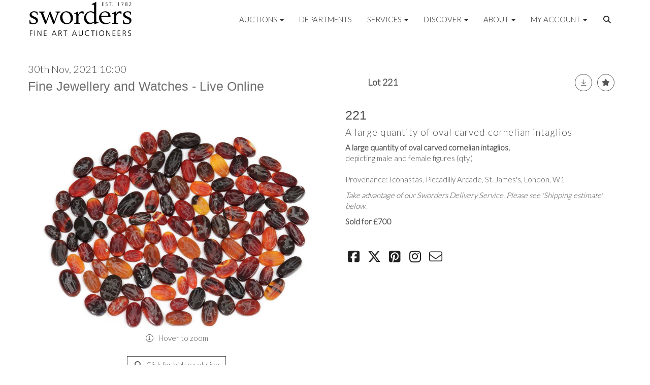

--- FILE ---
content_type: text/html; charset=utf-8
request_url: https://www.google.com/recaptcha/api2/anchor?ar=1&k=6LcsYygTAAAAAIKz4DVfqPw3j8erUEntUG-Qmtcj&co=aHR0cHM6Ly93d3cuc3dvcmRlci5jby51azo0NDM.&hl=en&v=N67nZn4AqZkNcbeMu4prBgzg&size=normal&anchor-ms=20000&execute-ms=30000&cb=vska6uj63yqg
body_size: 49179
content:
<!DOCTYPE HTML><html dir="ltr" lang="en"><head><meta http-equiv="Content-Type" content="text/html; charset=UTF-8">
<meta http-equiv="X-UA-Compatible" content="IE=edge">
<title>reCAPTCHA</title>
<style type="text/css">
/* cyrillic-ext */
@font-face {
  font-family: 'Roboto';
  font-style: normal;
  font-weight: 400;
  font-stretch: 100%;
  src: url(//fonts.gstatic.com/s/roboto/v48/KFO7CnqEu92Fr1ME7kSn66aGLdTylUAMa3GUBHMdazTgWw.woff2) format('woff2');
  unicode-range: U+0460-052F, U+1C80-1C8A, U+20B4, U+2DE0-2DFF, U+A640-A69F, U+FE2E-FE2F;
}
/* cyrillic */
@font-face {
  font-family: 'Roboto';
  font-style: normal;
  font-weight: 400;
  font-stretch: 100%;
  src: url(//fonts.gstatic.com/s/roboto/v48/KFO7CnqEu92Fr1ME7kSn66aGLdTylUAMa3iUBHMdazTgWw.woff2) format('woff2');
  unicode-range: U+0301, U+0400-045F, U+0490-0491, U+04B0-04B1, U+2116;
}
/* greek-ext */
@font-face {
  font-family: 'Roboto';
  font-style: normal;
  font-weight: 400;
  font-stretch: 100%;
  src: url(//fonts.gstatic.com/s/roboto/v48/KFO7CnqEu92Fr1ME7kSn66aGLdTylUAMa3CUBHMdazTgWw.woff2) format('woff2');
  unicode-range: U+1F00-1FFF;
}
/* greek */
@font-face {
  font-family: 'Roboto';
  font-style: normal;
  font-weight: 400;
  font-stretch: 100%;
  src: url(//fonts.gstatic.com/s/roboto/v48/KFO7CnqEu92Fr1ME7kSn66aGLdTylUAMa3-UBHMdazTgWw.woff2) format('woff2');
  unicode-range: U+0370-0377, U+037A-037F, U+0384-038A, U+038C, U+038E-03A1, U+03A3-03FF;
}
/* math */
@font-face {
  font-family: 'Roboto';
  font-style: normal;
  font-weight: 400;
  font-stretch: 100%;
  src: url(//fonts.gstatic.com/s/roboto/v48/KFO7CnqEu92Fr1ME7kSn66aGLdTylUAMawCUBHMdazTgWw.woff2) format('woff2');
  unicode-range: U+0302-0303, U+0305, U+0307-0308, U+0310, U+0312, U+0315, U+031A, U+0326-0327, U+032C, U+032F-0330, U+0332-0333, U+0338, U+033A, U+0346, U+034D, U+0391-03A1, U+03A3-03A9, U+03B1-03C9, U+03D1, U+03D5-03D6, U+03F0-03F1, U+03F4-03F5, U+2016-2017, U+2034-2038, U+203C, U+2040, U+2043, U+2047, U+2050, U+2057, U+205F, U+2070-2071, U+2074-208E, U+2090-209C, U+20D0-20DC, U+20E1, U+20E5-20EF, U+2100-2112, U+2114-2115, U+2117-2121, U+2123-214F, U+2190, U+2192, U+2194-21AE, U+21B0-21E5, U+21F1-21F2, U+21F4-2211, U+2213-2214, U+2216-22FF, U+2308-230B, U+2310, U+2319, U+231C-2321, U+2336-237A, U+237C, U+2395, U+239B-23B7, U+23D0, U+23DC-23E1, U+2474-2475, U+25AF, U+25B3, U+25B7, U+25BD, U+25C1, U+25CA, U+25CC, U+25FB, U+266D-266F, U+27C0-27FF, U+2900-2AFF, U+2B0E-2B11, U+2B30-2B4C, U+2BFE, U+3030, U+FF5B, U+FF5D, U+1D400-1D7FF, U+1EE00-1EEFF;
}
/* symbols */
@font-face {
  font-family: 'Roboto';
  font-style: normal;
  font-weight: 400;
  font-stretch: 100%;
  src: url(//fonts.gstatic.com/s/roboto/v48/KFO7CnqEu92Fr1ME7kSn66aGLdTylUAMaxKUBHMdazTgWw.woff2) format('woff2');
  unicode-range: U+0001-000C, U+000E-001F, U+007F-009F, U+20DD-20E0, U+20E2-20E4, U+2150-218F, U+2190, U+2192, U+2194-2199, U+21AF, U+21E6-21F0, U+21F3, U+2218-2219, U+2299, U+22C4-22C6, U+2300-243F, U+2440-244A, U+2460-24FF, U+25A0-27BF, U+2800-28FF, U+2921-2922, U+2981, U+29BF, U+29EB, U+2B00-2BFF, U+4DC0-4DFF, U+FFF9-FFFB, U+10140-1018E, U+10190-1019C, U+101A0, U+101D0-101FD, U+102E0-102FB, U+10E60-10E7E, U+1D2C0-1D2D3, U+1D2E0-1D37F, U+1F000-1F0FF, U+1F100-1F1AD, U+1F1E6-1F1FF, U+1F30D-1F30F, U+1F315, U+1F31C, U+1F31E, U+1F320-1F32C, U+1F336, U+1F378, U+1F37D, U+1F382, U+1F393-1F39F, U+1F3A7-1F3A8, U+1F3AC-1F3AF, U+1F3C2, U+1F3C4-1F3C6, U+1F3CA-1F3CE, U+1F3D4-1F3E0, U+1F3ED, U+1F3F1-1F3F3, U+1F3F5-1F3F7, U+1F408, U+1F415, U+1F41F, U+1F426, U+1F43F, U+1F441-1F442, U+1F444, U+1F446-1F449, U+1F44C-1F44E, U+1F453, U+1F46A, U+1F47D, U+1F4A3, U+1F4B0, U+1F4B3, U+1F4B9, U+1F4BB, U+1F4BF, U+1F4C8-1F4CB, U+1F4D6, U+1F4DA, U+1F4DF, U+1F4E3-1F4E6, U+1F4EA-1F4ED, U+1F4F7, U+1F4F9-1F4FB, U+1F4FD-1F4FE, U+1F503, U+1F507-1F50B, U+1F50D, U+1F512-1F513, U+1F53E-1F54A, U+1F54F-1F5FA, U+1F610, U+1F650-1F67F, U+1F687, U+1F68D, U+1F691, U+1F694, U+1F698, U+1F6AD, U+1F6B2, U+1F6B9-1F6BA, U+1F6BC, U+1F6C6-1F6CF, U+1F6D3-1F6D7, U+1F6E0-1F6EA, U+1F6F0-1F6F3, U+1F6F7-1F6FC, U+1F700-1F7FF, U+1F800-1F80B, U+1F810-1F847, U+1F850-1F859, U+1F860-1F887, U+1F890-1F8AD, U+1F8B0-1F8BB, U+1F8C0-1F8C1, U+1F900-1F90B, U+1F93B, U+1F946, U+1F984, U+1F996, U+1F9E9, U+1FA00-1FA6F, U+1FA70-1FA7C, U+1FA80-1FA89, U+1FA8F-1FAC6, U+1FACE-1FADC, U+1FADF-1FAE9, U+1FAF0-1FAF8, U+1FB00-1FBFF;
}
/* vietnamese */
@font-face {
  font-family: 'Roboto';
  font-style: normal;
  font-weight: 400;
  font-stretch: 100%;
  src: url(//fonts.gstatic.com/s/roboto/v48/KFO7CnqEu92Fr1ME7kSn66aGLdTylUAMa3OUBHMdazTgWw.woff2) format('woff2');
  unicode-range: U+0102-0103, U+0110-0111, U+0128-0129, U+0168-0169, U+01A0-01A1, U+01AF-01B0, U+0300-0301, U+0303-0304, U+0308-0309, U+0323, U+0329, U+1EA0-1EF9, U+20AB;
}
/* latin-ext */
@font-face {
  font-family: 'Roboto';
  font-style: normal;
  font-weight: 400;
  font-stretch: 100%;
  src: url(//fonts.gstatic.com/s/roboto/v48/KFO7CnqEu92Fr1ME7kSn66aGLdTylUAMa3KUBHMdazTgWw.woff2) format('woff2');
  unicode-range: U+0100-02BA, U+02BD-02C5, U+02C7-02CC, U+02CE-02D7, U+02DD-02FF, U+0304, U+0308, U+0329, U+1D00-1DBF, U+1E00-1E9F, U+1EF2-1EFF, U+2020, U+20A0-20AB, U+20AD-20C0, U+2113, U+2C60-2C7F, U+A720-A7FF;
}
/* latin */
@font-face {
  font-family: 'Roboto';
  font-style: normal;
  font-weight: 400;
  font-stretch: 100%;
  src: url(//fonts.gstatic.com/s/roboto/v48/KFO7CnqEu92Fr1ME7kSn66aGLdTylUAMa3yUBHMdazQ.woff2) format('woff2');
  unicode-range: U+0000-00FF, U+0131, U+0152-0153, U+02BB-02BC, U+02C6, U+02DA, U+02DC, U+0304, U+0308, U+0329, U+2000-206F, U+20AC, U+2122, U+2191, U+2193, U+2212, U+2215, U+FEFF, U+FFFD;
}
/* cyrillic-ext */
@font-face {
  font-family: 'Roboto';
  font-style: normal;
  font-weight: 500;
  font-stretch: 100%;
  src: url(//fonts.gstatic.com/s/roboto/v48/KFO7CnqEu92Fr1ME7kSn66aGLdTylUAMa3GUBHMdazTgWw.woff2) format('woff2');
  unicode-range: U+0460-052F, U+1C80-1C8A, U+20B4, U+2DE0-2DFF, U+A640-A69F, U+FE2E-FE2F;
}
/* cyrillic */
@font-face {
  font-family: 'Roboto';
  font-style: normal;
  font-weight: 500;
  font-stretch: 100%;
  src: url(//fonts.gstatic.com/s/roboto/v48/KFO7CnqEu92Fr1ME7kSn66aGLdTylUAMa3iUBHMdazTgWw.woff2) format('woff2');
  unicode-range: U+0301, U+0400-045F, U+0490-0491, U+04B0-04B1, U+2116;
}
/* greek-ext */
@font-face {
  font-family: 'Roboto';
  font-style: normal;
  font-weight: 500;
  font-stretch: 100%;
  src: url(//fonts.gstatic.com/s/roboto/v48/KFO7CnqEu92Fr1ME7kSn66aGLdTylUAMa3CUBHMdazTgWw.woff2) format('woff2');
  unicode-range: U+1F00-1FFF;
}
/* greek */
@font-face {
  font-family: 'Roboto';
  font-style: normal;
  font-weight: 500;
  font-stretch: 100%;
  src: url(//fonts.gstatic.com/s/roboto/v48/KFO7CnqEu92Fr1ME7kSn66aGLdTylUAMa3-UBHMdazTgWw.woff2) format('woff2');
  unicode-range: U+0370-0377, U+037A-037F, U+0384-038A, U+038C, U+038E-03A1, U+03A3-03FF;
}
/* math */
@font-face {
  font-family: 'Roboto';
  font-style: normal;
  font-weight: 500;
  font-stretch: 100%;
  src: url(//fonts.gstatic.com/s/roboto/v48/KFO7CnqEu92Fr1ME7kSn66aGLdTylUAMawCUBHMdazTgWw.woff2) format('woff2');
  unicode-range: U+0302-0303, U+0305, U+0307-0308, U+0310, U+0312, U+0315, U+031A, U+0326-0327, U+032C, U+032F-0330, U+0332-0333, U+0338, U+033A, U+0346, U+034D, U+0391-03A1, U+03A3-03A9, U+03B1-03C9, U+03D1, U+03D5-03D6, U+03F0-03F1, U+03F4-03F5, U+2016-2017, U+2034-2038, U+203C, U+2040, U+2043, U+2047, U+2050, U+2057, U+205F, U+2070-2071, U+2074-208E, U+2090-209C, U+20D0-20DC, U+20E1, U+20E5-20EF, U+2100-2112, U+2114-2115, U+2117-2121, U+2123-214F, U+2190, U+2192, U+2194-21AE, U+21B0-21E5, U+21F1-21F2, U+21F4-2211, U+2213-2214, U+2216-22FF, U+2308-230B, U+2310, U+2319, U+231C-2321, U+2336-237A, U+237C, U+2395, U+239B-23B7, U+23D0, U+23DC-23E1, U+2474-2475, U+25AF, U+25B3, U+25B7, U+25BD, U+25C1, U+25CA, U+25CC, U+25FB, U+266D-266F, U+27C0-27FF, U+2900-2AFF, U+2B0E-2B11, U+2B30-2B4C, U+2BFE, U+3030, U+FF5B, U+FF5D, U+1D400-1D7FF, U+1EE00-1EEFF;
}
/* symbols */
@font-face {
  font-family: 'Roboto';
  font-style: normal;
  font-weight: 500;
  font-stretch: 100%;
  src: url(//fonts.gstatic.com/s/roboto/v48/KFO7CnqEu92Fr1ME7kSn66aGLdTylUAMaxKUBHMdazTgWw.woff2) format('woff2');
  unicode-range: U+0001-000C, U+000E-001F, U+007F-009F, U+20DD-20E0, U+20E2-20E4, U+2150-218F, U+2190, U+2192, U+2194-2199, U+21AF, U+21E6-21F0, U+21F3, U+2218-2219, U+2299, U+22C4-22C6, U+2300-243F, U+2440-244A, U+2460-24FF, U+25A0-27BF, U+2800-28FF, U+2921-2922, U+2981, U+29BF, U+29EB, U+2B00-2BFF, U+4DC0-4DFF, U+FFF9-FFFB, U+10140-1018E, U+10190-1019C, U+101A0, U+101D0-101FD, U+102E0-102FB, U+10E60-10E7E, U+1D2C0-1D2D3, U+1D2E0-1D37F, U+1F000-1F0FF, U+1F100-1F1AD, U+1F1E6-1F1FF, U+1F30D-1F30F, U+1F315, U+1F31C, U+1F31E, U+1F320-1F32C, U+1F336, U+1F378, U+1F37D, U+1F382, U+1F393-1F39F, U+1F3A7-1F3A8, U+1F3AC-1F3AF, U+1F3C2, U+1F3C4-1F3C6, U+1F3CA-1F3CE, U+1F3D4-1F3E0, U+1F3ED, U+1F3F1-1F3F3, U+1F3F5-1F3F7, U+1F408, U+1F415, U+1F41F, U+1F426, U+1F43F, U+1F441-1F442, U+1F444, U+1F446-1F449, U+1F44C-1F44E, U+1F453, U+1F46A, U+1F47D, U+1F4A3, U+1F4B0, U+1F4B3, U+1F4B9, U+1F4BB, U+1F4BF, U+1F4C8-1F4CB, U+1F4D6, U+1F4DA, U+1F4DF, U+1F4E3-1F4E6, U+1F4EA-1F4ED, U+1F4F7, U+1F4F9-1F4FB, U+1F4FD-1F4FE, U+1F503, U+1F507-1F50B, U+1F50D, U+1F512-1F513, U+1F53E-1F54A, U+1F54F-1F5FA, U+1F610, U+1F650-1F67F, U+1F687, U+1F68D, U+1F691, U+1F694, U+1F698, U+1F6AD, U+1F6B2, U+1F6B9-1F6BA, U+1F6BC, U+1F6C6-1F6CF, U+1F6D3-1F6D7, U+1F6E0-1F6EA, U+1F6F0-1F6F3, U+1F6F7-1F6FC, U+1F700-1F7FF, U+1F800-1F80B, U+1F810-1F847, U+1F850-1F859, U+1F860-1F887, U+1F890-1F8AD, U+1F8B0-1F8BB, U+1F8C0-1F8C1, U+1F900-1F90B, U+1F93B, U+1F946, U+1F984, U+1F996, U+1F9E9, U+1FA00-1FA6F, U+1FA70-1FA7C, U+1FA80-1FA89, U+1FA8F-1FAC6, U+1FACE-1FADC, U+1FADF-1FAE9, U+1FAF0-1FAF8, U+1FB00-1FBFF;
}
/* vietnamese */
@font-face {
  font-family: 'Roboto';
  font-style: normal;
  font-weight: 500;
  font-stretch: 100%;
  src: url(//fonts.gstatic.com/s/roboto/v48/KFO7CnqEu92Fr1ME7kSn66aGLdTylUAMa3OUBHMdazTgWw.woff2) format('woff2');
  unicode-range: U+0102-0103, U+0110-0111, U+0128-0129, U+0168-0169, U+01A0-01A1, U+01AF-01B0, U+0300-0301, U+0303-0304, U+0308-0309, U+0323, U+0329, U+1EA0-1EF9, U+20AB;
}
/* latin-ext */
@font-face {
  font-family: 'Roboto';
  font-style: normal;
  font-weight: 500;
  font-stretch: 100%;
  src: url(//fonts.gstatic.com/s/roboto/v48/KFO7CnqEu92Fr1ME7kSn66aGLdTylUAMa3KUBHMdazTgWw.woff2) format('woff2');
  unicode-range: U+0100-02BA, U+02BD-02C5, U+02C7-02CC, U+02CE-02D7, U+02DD-02FF, U+0304, U+0308, U+0329, U+1D00-1DBF, U+1E00-1E9F, U+1EF2-1EFF, U+2020, U+20A0-20AB, U+20AD-20C0, U+2113, U+2C60-2C7F, U+A720-A7FF;
}
/* latin */
@font-face {
  font-family: 'Roboto';
  font-style: normal;
  font-weight: 500;
  font-stretch: 100%;
  src: url(//fonts.gstatic.com/s/roboto/v48/KFO7CnqEu92Fr1ME7kSn66aGLdTylUAMa3yUBHMdazQ.woff2) format('woff2');
  unicode-range: U+0000-00FF, U+0131, U+0152-0153, U+02BB-02BC, U+02C6, U+02DA, U+02DC, U+0304, U+0308, U+0329, U+2000-206F, U+20AC, U+2122, U+2191, U+2193, U+2212, U+2215, U+FEFF, U+FFFD;
}
/* cyrillic-ext */
@font-face {
  font-family: 'Roboto';
  font-style: normal;
  font-weight: 900;
  font-stretch: 100%;
  src: url(//fonts.gstatic.com/s/roboto/v48/KFO7CnqEu92Fr1ME7kSn66aGLdTylUAMa3GUBHMdazTgWw.woff2) format('woff2');
  unicode-range: U+0460-052F, U+1C80-1C8A, U+20B4, U+2DE0-2DFF, U+A640-A69F, U+FE2E-FE2F;
}
/* cyrillic */
@font-face {
  font-family: 'Roboto';
  font-style: normal;
  font-weight: 900;
  font-stretch: 100%;
  src: url(//fonts.gstatic.com/s/roboto/v48/KFO7CnqEu92Fr1ME7kSn66aGLdTylUAMa3iUBHMdazTgWw.woff2) format('woff2');
  unicode-range: U+0301, U+0400-045F, U+0490-0491, U+04B0-04B1, U+2116;
}
/* greek-ext */
@font-face {
  font-family: 'Roboto';
  font-style: normal;
  font-weight: 900;
  font-stretch: 100%;
  src: url(//fonts.gstatic.com/s/roboto/v48/KFO7CnqEu92Fr1ME7kSn66aGLdTylUAMa3CUBHMdazTgWw.woff2) format('woff2');
  unicode-range: U+1F00-1FFF;
}
/* greek */
@font-face {
  font-family: 'Roboto';
  font-style: normal;
  font-weight: 900;
  font-stretch: 100%;
  src: url(//fonts.gstatic.com/s/roboto/v48/KFO7CnqEu92Fr1ME7kSn66aGLdTylUAMa3-UBHMdazTgWw.woff2) format('woff2');
  unicode-range: U+0370-0377, U+037A-037F, U+0384-038A, U+038C, U+038E-03A1, U+03A3-03FF;
}
/* math */
@font-face {
  font-family: 'Roboto';
  font-style: normal;
  font-weight: 900;
  font-stretch: 100%;
  src: url(//fonts.gstatic.com/s/roboto/v48/KFO7CnqEu92Fr1ME7kSn66aGLdTylUAMawCUBHMdazTgWw.woff2) format('woff2');
  unicode-range: U+0302-0303, U+0305, U+0307-0308, U+0310, U+0312, U+0315, U+031A, U+0326-0327, U+032C, U+032F-0330, U+0332-0333, U+0338, U+033A, U+0346, U+034D, U+0391-03A1, U+03A3-03A9, U+03B1-03C9, U+03D1, U+03D5-03D6, U+03F0-03F1, U+03F4-03F5, U+2016-2017, U+2034-2038, U+203C, U+2040, U+2043, U+2047, U+2050, U+2057, U+205F, U+2070-2071, U+2074-208E, U+2090-209C, U+20D0-20DC, U+20E1, U+20E5-20EF, U+2100-2112, U+2114-2115, U+2117-2121, U+2123-214F, U+2190, U+2192, U+2194-21AE, U+21B0-21E5, U+21F1-21F2, U+21F4-2211, U+2213-2214, U+2216-22FF, U+2308-230B, U+2310, U+2319, U+231C-2321, U+2336-237A, U+237C, U+2395, U+239B-23B7, U+23D0, U+23DC-23E1, U+2474-2475, U+25AF, U+25B3, U+25B7, U+25BD, U+25C1, U+25CA, U+25CC, U+25FB, U+266D-266F, U+27C0-27FF, U+2900-2AFF, U+2B0E-2B11, U+2B30-2B4C, U+2BFE, U+3030, U+FF5B, U+FF5D, U+1D400-1D7FF, U+1EE00-1EEFF;
}
/* symbols */
@font-face {
  font-family: 'Roboto';
  font-style: normal;
  font-weight: 900;
  font-stretch: 100%;
  src: url(//fonts.gstatic.com/s/roboto/v48/KFO7CnqEu92Fr1ME7kSn66aGLdTylUAMaxKUBHMdazTgWw.woff2) format('woff2');
  unicode-range: U+0001-000C, U+000E-001F, U+007F-009F, U+20DD-20E0, U+20E2-20E4, U+2150-218F, U+2190, U+2192, U+2194-2199, U+21AF, U+21E6-21F0, U+21F3, U+2218-2219, U+2299, U+22C4-22C6, U+2300-243F, U+2440-244A, U+2460-24FF, U+25A0-27BF, U+2800-28FF, U+2921-2922, U+2981, U+29BF, U+29EB, U+2B00-2BFF, U+4DC0-4DFF, U+FFF9-FFFB, U+10140-1018E, U+10190-1019C, U+101A0, U+101D0-101FD, U+102E0-102FB, U+10E60-10E7E, U+1D2C0-1D2D3, U+1D2E0-1D37F, U+1F000-1F0FF, U+1F100-1F1AD, U+1F1E6-1F1FF, U+1F30D-1F30F, U+1F315, U+1F31C, U+1F31E, U+1F320-1F32C, U+1F336, U+1F378, U+1F37D, U+1F382, U+1F393-1F39F, U+1F3A7-1F3A8, U+1F3AC-1F3AF, U+1F3C2, U+1F3C4-1F3C6, U+1F3CA-1F3CE, U+1F3D4-1F3E0, U+1F3ED, U+1F3F1-1F3F3, U+1F3F5-1F3F7, U+1F408, U+1F415, U+1F41F, U+1F426, U+1F43F, U+1F441-1F442, U+1F444, U+1F446-1F449, U+1F44C-1F44E, U+1F453, U+1F46A, U+1F47D, U+1F4A3, U+1F4B0, U+1F4B3, U+1F4B9, U+1F4BB, U+1F4BF, U+1F4C8-1F4CB, U+1F4D6, U+1F4DA, U+1F4DF, U+1F4E3-1F4E6, U+1F4EA-1F4ED, U+1F4F7, U+1F4F9-1F4FB, U+1F4FD-1F4FE, U+1F503, U+1F507-1F50B, U+1F50D, U+1F512-1F513, U+1F53E-1F54A, U+1F54F-1F5FA, U+1F610, U+1F650-1F67F, U+1F687, U+1F68D, U+1F691, U+1F694, U+1F698, U+1F6AD, U+1F6B2, U+1F6B9-1F6BA, U+1F6BC, U+1F6C6-1F6CF, U+1F6D3-1F6D7, U+1F6E0-1F6EA, U+1F6F0-1F6F3, U+1F6F7-1F6FC, U+1F700-1F7FF, U+1F800-1F80B, U+1F810-1F847, U+1F850-1F859, U+1F860-1F887, U+1F890-1F8AD, U+1F8B0-1F8BB, U+1F8C0-1F8C1, U+1F900-1F90B, U+1F93B, U+1F946, U+1F984, U+1F996, U+1F9E9, U+1FA00-1FA6F, U+1FA70-1FA7C, U+1FA80-1FA89, U+1FA8F-1FAC6, U+1FACE-1FADC, U+1FADF-1FAE9, U+1FAF0-1FAF8, U+1FB00-1FBFF;
}
/* vietnamese */
@font-face {
  font-family: 'Roboto';
  font-style: normal;
  font-weight: 900;
  font-stretch: 100%;
  src: url(//fonts.gstatic.com/s/roboto/v48/KFO7CnqEu92Fr1ME7kSn66aGLdTylUAMa3OUBHMdazTgWw.woff2) format('woff2');
  unicode-range: U+0102-0103, U+0110-0111, U+0128-0129, U+0168-0169, U+01A0-01A1, U+01AF-01B0, U+0300-0301, U+0303-0304, U+0308-0309, U+0323, U+0329, U+1EA0-1EF9, U+20AB;
}
/* latin-ext */
@font-face {
  font-family: 'Roboto';
  font-style: normal;
  font-weight: 900;
  font-stretch: 100%;
  src: url(//fonts.gstatic.com/s/roboto/v48/KFO7CnqEu92Fr1ME7kSn66aGLdTylUAMa3KUBHMdazTgWw.woff2) format('woff2');
  unicode-range: U+0100-02BA, U+02BD-02C5, U+02C7-02CC, U+02CE-02D7, U+02DD-02FF, U+0304, U+0308, U+0329, U+1D00-1DBF, U+1E00-1E9F, U+1EF2-1EFF, U+2020, U+20A0-20AB, U+20AD-20C0, U+2113, U+2C60-2C7F, U+A720-A7FF;
}
/* latin */
@font-face {
  font-family: 'Roboto';
  font-style: normal;
  font-weight: 900;
  font-stretch: 100%;
  src: url(//fonts.gstatic.com/s/roboto/v48/KFO7CnqEu92Fr1ME7kSn66aGLdTylUAMa3yUBHMdazQ.woff2) format('woff2');
  unicode-range: U+0000-00FF, U+0131, U+0152-0153, U+02BB-02BC, U+02C6, U+02DA, U+02DC, U+0304, U+0308, U+0329, U+2000-206F, U+20AC, U+2122, U+2191, U+2193, U+2212, U+2215, U+FEFF, U+FFFD;
}

</style>
<link rel="stylesheet" type="text/css" href="https://www.gstatic.com/recaptcha/releases/N67nZn4AqZkNcbeMu4prBgzg/styles__ltr.css">
<script nonce="64GVyESzQ-h2vrjgMuLuFg" type="text/javascript">window['__recaptcha_api'] = 'https://www.google.com/recaptcha/api2/';</script>
<script type="text/javascript" src="https://www.gstatic.com/recaptcha/releases/N67nZn4AqZkNcbeMu4prBgzg/recaptcha__en.js" nonce="64GVyESzQ-h2vrjgMuLuFg">
      
    </script></head>
<body><div id="rc-anchor-alert" class="rc-anchor-alert"></div>
<input type="hidden" id="recaptcha-token" value="[base64]">
<script type="text/javascript" nonce="64GVyESzQ-h2vrjgMuLuFg">
      recaptcha.anchor.Main.init("[\x22ainput\x22,[\x22bgdata\x22,\x22\x22,\[base64]/[base64]/[base64]/ZyhXLGgpOnEoW04sMjEsbF0sVywwKSxoKSxmYWxzZSxmYWxzZSl9Y2F0Y2goayl7RygzNTgsVyk/[base64]/[base64]/[base64]/[base64]/[base64]/[base64]/[base64]/bmV3IEJbT10oRFswXSk6dz09Mj9uZXcgQltPXShEWzBdLERbMV0pOnc9PTM/bmV3IEJbT10oRFswXSxEWzFdLERbMl0pOnc9PTQ/[base64]/[base64]/[base64]/[base64]/[base64]\\u003d\x22,\[base64]\\u003d\\u003d\x22,\x22w7k4w6UpfcOAD3rDiULCisOCwo16f8KsRFMUw5HCnsOOw4VNw7/DqcK4WcOKKAtfwoJHP31nwoBtwrTCrhXDjyPCrsKMwrnDssK5TCzDjMKvUn9Ew4bCjiYDwocVXiNMw5jDgMOHw4zDqcKncsKSwprCmcO3bcOfTcOgEsOBwqosccOlLMKfKcOgA2/Cv2bCkWbCgcO8IxfCq8KFZV/DvsOBCsKDbMKaBMO0wrjDuCvDqMOPwokKHMKYZMOBF2YcZsOow7zCpsKgw7ATwpPDqTfCq8OXICfDl8KqZ1NqwrLDmcKIwpUKwoTCkj/CqMOOw69MwovCrcKsFsKZw48xXnoVBXvDqsK1FcK9wprCoHjDjMKKwr/[base64]/[base64]/[base64]/[base64]/ZHbDv8O8Y8KnwpDCsBRmwrzCtmgOCcOCOsOFb1cRwoLCjzpFw4osPjoZHFZVHsKnbUcYwqgIw7vCsCU2RSHCnxjCqMKYV1Q0w74uwo0mPMOgMWJXw7PDt8Kcw4scw5vDpE/DucOxBSlhbT44w7wGccKKw47DvwMcw5DCggQGJmPCgMKhw5zClMOHwrAmwrHDrAJ5wr3Cj8OcPcKgwpgAwrbDug/DucOgNAd/[base64]/DoC8bw5IiwoPDrMOjwqgKWF/Dl8KbfjxwUXdCwrNvD0zCusO/U8KpDmRowqJewqAoGcOPT8OJw7PDlMKCw7zDrBN/RMKMAFDCokhuTCMnwoBMUU4jd8KqH0xrbXRjUG18SCwMO8OeNDBxwqzDi3/DrMKUw5EAw5DDqzXDnlBJfsKow5nCkWoLL8KVFFHCt8OEwq0vw7LCoFsEwq3Cl8OWw5HDkcO0FsKhwqvDqnlFF8OvwrVkwrYUwopbJ3EjJXQLHMK0wr/DgMKCKMOGwobClUtpw4/Cv0gxwrV4w7scw5YIacOLLcOCwrwwbcOswpAyYxFvwo8KO1RNw5s/L8OMwqbDoSjDv8KwwrXCpQLCugrCn8OEUMOpXsKEwq8SwoYRGcKgwoIpbsKSwokEw6jDhBzDmUtZYD/DpAoEKsKqwpTDr8OObGzCl15BwrIzw7wmwrbCqTkwFm3Dt8OFwqQTwp7DlMKLw6FNZnxCw5PDm8ODwpvDlcKawo4sasKiw7/DisKHe8OQOMOGJjtfD8OVw6bCtis4wo3Domg7w6VUw6zDhh12QcKsKMK0bcOlSsOUw4UFJ8OAKi/Dv8OIFsKRw40LXm/DlcKaw4fCvCbDiEwWKXNYFyw3wp3DjR3DhzzDisKgDS7DrC/[base64]/CoF0xHXPCrX9dX8OVwoMVJCUWVwPDjcKbABVBwqHDqBDDhcK2w7EIMELDp8OtE0/DkRMecsK6Qn80w4HDszPDp8Kyw4dxw4YKB8O/Km/CscKswq5FZHfDv8KlQw/CksKyW8OQwrDCgBsNw5bCo0pvwr0qHcOtKBTCvhDDuxDCt8OSOsOPw6w1aMOEEsOlUcOFF8K/QUbDoB5fS8O8W8KnTQkzwo3DtMO+wpINAsOBa37DvcKLw5rCrEBvV8O3wqoawrcsw7fDsms1OMKMwoVQMMOkwoMFdF1mw73DmcKIN8KawojDtcK4L8KTPCbDuMOFwohmwp7DpcKCwobDlMKhWcOvFwAZw74mZsKoSsOUawsowpwrGS/DnmY/K10Jw6HCq8KCw6ddwrzCkcKgBwLCgH/Dv8KELsKuw7fChFHDlMOAEsOxMMOua0p9w5gZTMK2NMOxa8OswqnDgH7Cv8Kvw4htfsO3P1jCoVpNwplOasO1Ynt2RMO5w7cAUgXDulvDv17DtBbCh0YdwqASw5LCnRvCqAhWwp9Iw7nDqh3DlcOACVTCikPDjsKEwrrDgsKACljDg8K6w78Nwq/[base64]/DkXYuw55Hw4rCusOjw5NkPcK5X8Oxw6fDgMKkXsKJwr7CjnHCqlHCvR3Cr0l/w7lkY8OMw51kVnEEwr/DtFRHeCfDpwDCgsOhc2Vfw5PDqA/Dgm8Rw6VawpPCq8OwwpFKVcKFKsK6TsO7w7twwrLCtThNL8KkNsO/[base64]/DoD7DmxzDpMOKCcKZwoDDp8ODwojDqMOkw6nDsELCjMOTI8O2dDXCk8O3ccK/[base64]/DuyIOwqk8w6sawoPDisOpZg9FXQfDkcKJHRXCtsKjw7XDrWQVw5vDm0zDjMKkwobCpWrCoHMYLEQ0wq/Dj0fCq0lpe8O+wqMvOgTDlRVWUMKJw5rCj3h/wqfDrsOkUQXDjjHDj8K0EMOrbU7Cn8OfBTBaTXwDal1Ywo3CswTCpzBCw63CkSLCnmZBAsKYwpXDomzDtEElwq/DrcOfJg/[base64]/Cp2nDrFHCi0XCjyE8wp9Bw6/[base64]/CkA4jCnAKw67DrcOZw5V3wqvDvyo4aVo/w7vDkXYTwrPDk8KTw5Rdw5lzJSHClMKVfsOyw54KHsKAw79sbinDn8O3ccOVRsOydQjCnm7Cm17DgWXCp8OgAMOhJsOHCwbDoyTDjSLDtMOtwrLCg8K2w7g8d8Otw7NhKQ3DjFvCmSHCog3DsQUYWHfDo8KRw4fDj8Kpwr/CoD5RcmzDk25tAMOjwqXCt8K8w5/CkTnDtkskRmogEV9dT1nDuEbDjcKJwrDCiMO9FsO1wrbDp8KEWmLDiTPDgk/DisOaBsORwo/CoMKSw53DpsKZLThIwoJ4w4bDkVJywrfCpsOTw4o5w75SwpLCp8KDJyTDslHCoMO0woEpw40RZ8KAw53Cjk/DssOBw7HDkcOnfhHDl8OOw6LDrgXCqMKEfnfCjjQvw6/Cu8OBwrlmA8Odw4zClGVJw5t9w7jClcOrWcOdYh7ClsONZWbDtCQMwqDCj0cOwppKwpgwZ1/CmW5Vw7UPwrEbwpAgw4R4w5Y5Bm/Cg13CksKmw4fCqsKFw7QFw4F/[base64]/[base64]/w58uH8KuwpFqFcKnEsO2WMOxwqTDm8KYNFLCnmdOV3gSwoM7NMOPBz9bZsKfwqLDlsKLw6deYsOTw5nDkXUkwpvDsMOww6zDpcOtwpVbw6XCsXbDkRXCp8K2wo/Co8OAwrnCnsOLwpLCu8KfXUdQTcOUw7RVwq0iamLCtH/Cs8K0wojDhcOvFMKlwoTDh8O7KlM2TQR1d8KvEMKdwoXDuWDDlxcrwo/DlsKpwoXCnn/DoGHDp0fDsUTDszsQw7ZcwrQFw49TwoPChGsSw4hIwo/Co8OJJ8KZw5kULMKSw4nDn3vCrzpCbhZzdMOkWwnDnsK8wohaADbCmcKTcMOAOldhwoBSQXVqJB4xwrFGR3lgw5ggw4VqUcOBw5FicMOuwrLCmQhnEcKewqnCuMOFasOIY8Ohb3XDucKhwrInw7pEwoVBT8K3w5lCw7fDvsKUS8O3bGbCgsO0w4/DnsKTcsKaHsOyw69IwpoxUBsVwrPDusKCwq3DhDrCm8ODw7hcw5bDuGHCgwUsDMOLwq7CiAJRKDLCh2MwBMKfIMKhGcK2PHjDnRV0woHCosOYFGTCrUQsZ8OJCsKVwr5ZYSDDuklkwq/CjRBSwrDCkyIBdMKXcsOOJkzCjMOwwpfDiSPDqHIwHMOXw5zDncOTNDbCj8KjAMOfw6l8RF3Dm30Rw4/[base64]/wogID0gcRgzCjAXDlQHDpS3CssK/FcK6wp3CriTCtHFew4sLCMOtLFrCk8Ofw7fCj8Krc8KtW0ctwq5+wrh5w7h1w4ZcRMK6WBIKEA1hesOyFlnCqsKywrtGwp/[base64]/[base64]/woDDksKXREl1w4LCkMKJwqPDoMO2GQfDoVgfw7jDiQQEZ8KgCH0zMXbDog/DlwB7w45pMmZBw6lrZMOsC2Zew5rCpTLDq8Kfw4ZOwqjDjMOawprCnzAVKcKcw4HCrcKoS8K6cgrCryfDqErDmMO/bsKkw4k2wpnDjRkcwpZBwoTCoTsrw77CthjDksOewrrCs8KoccKSB3srw7LDsSIwEcKRwrJQwrBYwp9oMA4fbMK0w6NkIgZKw69lw7jDr1sqTcOIfiIKOHTCmnfDo3l7woplw5XDusK8fMObWksDb8OYG8K/wqElwr08ORnDmnp3AcKjF0DDnQzDusO1wpgMUcKVYcOUwotSw41uwrXDuit9woshw7QuEMOUdmFyw6nCv8K0cTPDh8O4woluw7IJw58XKl/DhmrCuX3DkSB6LQtbRcK8LsK3wrQoNRbDmsK9wrPCpsKGDgnDiAnCi8KzCcKVAVPCgcOmw4Egw58WwpPDlFIlwr/CvhPCncKIw7VfRTUmw4Quw6XCkMOHQgjCiBHCtMKvR8O6fVNawqfDkjfCoxYhX8Knw4J2TMKnfA0/[base64]/wpQtc8O/w6/CscOOwpDDiVDDhAZcwo3ClMOHwpvDisO6F8Kiw5w/XyhLd8KHwr/[base64]/DjMO8w4A9w7rDljnCjsKEwr3CljLDigoVw40GFH/DoX5Kw4zDgm3CmkzCsMOvwpvDisKwDsOEw79pwrIIKiZ5ey5hw7Fpw7PCikbDvsO7wpTClMK7wonCksKxak56NxYaDWRWHzPDksOWw5oqw5NYY8K/[base64]/w5dsIwpDXcODw4nCtcO3CcOAMGjCnMKdIcKBwp3DjcO0w5wmwoLDqMOtwoJiDS0Zwp3DncO/T1zDmcOnZMOtw6d3e8KwbRB1QzrCmMKXEcKMw6TCvMOYXCzClz/DlyrCmR4pHMOsI8Opw4vCn8OQwq9fwoFZZ2Y/OcOHwpIvEMOgVVHCs8KhcWrDtCoXfERoKRbCnMKawpNxFxrDisK/V2nCjRjCjsKiwodYJ8OQwqvCuMKwZMOKPXnDqMKJw40Wwr/DisKxw4zDtAHChBQlwpouwqIiwpbCoMKbwr3CosOMUMKPbcKvw71tw6fCrcKCwogNw5LCjB8dJ8KjBcOgd3XCt8K9N1LCk8Oww4M6w6Mkw70YAMKQYcKuw69Jw53CiyjCicKawp3CiMK2JTZDwpE+QMKSKcKJQsK4N8O/WwrDtBYlwp/Cj8OBwq7CtBV9c8KVDkAlBsKWw7hfwoAlBm7DuVdbw7RPwpDCjMOUwq5VBcOOwrLDlMOUOk3DosKDw5A/[base64]/Do3EPwpt8TDXCqMKTwrEaOMOOwr4+wpjDl1XCghJ/GljCl8K8S8O/GDTDj17DqB07w7/CglFQA8ODwp9YeG/DusO6w5rDu8O2w4LCksOubcOiGsKea8OHZcKVwqwEb8K3VRMIwqnDu2vDt8KSdcKPw7YnfsONQMOjwq1Rw789w4HCocKrQTzDgxrCnwImwqTClxHCnsO3csOYwpk6QMKTJwdJw55PesOvLBw1QEtrw6nCt8K9w6/DsSMcHcOFwox1E2HDnzsvccOvfsOWwpFtwp1sw4JHw7jDncOPC8ORe8OnwpfCoWnDun4SwpHCjcKEJMOIb8OXVMOVT8OlDMK8WcOCZw1vRsKjCD5xDk0ow7JUasOhworCicOYwoHDgxfDmgLDmMOVY8K+f11WwoEbFRJ2XMKQw7UIQMORw5/Cs8K/AHMjBsKjwrfDuRFTwonCulrCmwoBwrFLPD5tw6HDrU8cI1jCsW9Iw6HCh3fChiRSwq9jKsKOw6/DnTPDtcKMw7I0wrrChlhpwrUUQsO1YsOUQMKVYi7DvBVeVFsGHMOGGhU1w7LCrk/[base64]/[base64]/wo0Zw6Jlw6wBfcKyw6jDtcK+P0LCosORwqArw4bDnxMWw5TDlMOnEVoAAgjCkD0QRcOxeT/DpMKCwoTDg3LCo8KHwpPCjMKYwqpPXsK0ecOFMsKcwojDqllVwptfwoDCumkkCsKyacKOZ2jCjkEXFMKwwojDocOFOwMHB0PChk/CoGPDmlcUGcKhXcOdWzTDtUDDgXzDvXvCiMK3fcKYwpbClcOFwodOZiLDvcOULsOPwq/CssOsM8OlYXVMXGLDoMOqLMOxAGYRw7Jiw6nDoDUzw7vDtcK+wqtgw7kIU1gZPAEOwq5wwojCo1UTQcK9w5jCiAAuJC/[base64]/CjcKdZMOnwrIvPWw6w6jCnMObJMKbKSQJA8Oyw47ClArCl1M+wp7DtcKSwoLChMOJw63CnsKAw7ILw7HClMKzI8KPwpXCnzh6w6wPDnHChsKqw7TCiMK3PMKePnLDlcOQeSPDlHzCucKTw5w9IMKew6XDoAnCgcKFU1p/S8K/MMOVw7LDnsO4wotSw63Cp0w8wpzDvMKqw7VEG8OoUcKYRG/CuMOfJMKBwqddF0ICT8KUw5djwrxnWMKhIMK/wrPCoAvCucKlU8O5c1bDksOuYcK1F8OOw5VywqzCj8OSQCssacOZdTFew6hsw6YIBCgnOsOMSS59Q8OXOTjCpk3CjMKxw5dfw7PCmMKcw6DCs8K5dlwGwoRgOMKCLjzDtMKFwpU0UyBlwqHCmhfDqSQkA8OFwpV/wrJHBMKPcsOjwoXDtWIbTg97fW3DqV7CiVDCscKewp7Dp8KcBsOsCm0Tw5nDgB0KHcO4w4LDmEIOK3/[base64]/[base64]/CumnDusOdfcOzOcKBwqI0WMOnEAopbm4HVxDDnw7CjMO0fMK8w47CrsKoSwfChcKgTw/DjcKvKgcCOMKxSMOTwojDlxXCkcKbw4nDucOIwpXDjGVrdAg9w5QYJxDCiMKFwpUzwpZ9w4Epwr7DrcK+Ij4bw6Vvw5TCj2bDiMO/LMOrEMOUwobDh8KYQ3A/[base64]/Dt3IYfMOaw53Dth1/w4bCocOEwpNCw6vChcK1JjbCjsOLaXEAwq/CjcK9w5wiw4gnw73DpV1zwovDogBIw4zCs8KWIMKxwpk7QcOgwrRdwqAIw5fDlsKjw7FHCsOew4/CvcKBw510wo/Ci8Oiw43DlmrDjQsMDz/Cm2FNRxJQI8KEUcO+w6s7wrNfw4TCkTcMw6YywrrDhhLCrcK+wpPDm8OPDsOHw4hWwoZiEAxFJ8O6wpoCw7bCvsOfwqDCvivDg8OlJmcAYsKYNgR4WgogZjXDqR85w73Ck2QkWMKPNMORw4LCgEvCskcQwrIfa8OFCCp8wpB/DlnDicKJw4lowpYGXlvDty4DccKHw4tfAcOXL2HCs8KnworDiyXDnsKfwrVDwqRlcMO7NsKZw7TCqMKbXDDCusOVw5HCqcOEGjbCi2/Dkw19wpAmwojCqMOlaQ/[base64]/Cs8OAASnDmsKVQMOTJMOSwqTDkQrCtzg9T3jCrjdAwpHCgTRXe8KzDsKtaXvDlkbCiXoxUcO4BcOqwq7Cnmg2w7/[base64]/CoHPCucOKV3LCiBnCuFtaLsKKw68dw5LCl8KbTyg7N2wSOsOFw5HDtcOQwr/Dq0xpw4JsYXjCm8ONC3jDgMOvwqZIGMO6wqjDkiMgWMKYOVTDsAvDhcKZUjhxw7RhcV3DtAcTwrTCrgfCpk9aw556w6nDr3cWAsOqRsK/wownwppLw5MUwoLDs8KkwqvCmjLDu8OYXU3DncO8CsKrRkjDqjcNwoYfLcKiw77CkMKpw5N8woISwroMRCrCt0DDuTlSw6zCnsOJe8OYf0FuwpMjw6DCo8K3wq7CocKbw6PCmMKDwrh0w5dhJyl0wrYSTcKRw5DDpA96Ni8MaMKZwo/Dh8OZKH7Dt1vDozFhAcOQw7LDksKIwonCmEAuwp7Co8OCb8Kmwq4ZKi3Co8OodCQCw7LDtxvCoTxOw5pYBkkea2nDh1DCgsKSBU/DssKUwp4oQ8OOwrvDvMOiwoPDncOiwo/CiTHCgU/DpsK7a0PCtMOtajHDhMOTwpjCmmvDqMK1Ph7CpMOKXMKbwpLChTbDiR9qw7YvLCTCtsOBCsKGW8OTXMOjfsK9wpsgdXPChSfDncKlNcKawqvDlSHCtEUfw77Cn8O8wqnCq8KtHjLCnMOMw4EhGzPCr8KbCnF0YF/[base64]/DpMOPNsK1R8KOwqTChsOBwoLDssODDcOVwoAlwqRoZ8KJw7/CrcO0w57DicKqw7DCiCNswr/Ctn9vKCbCqS7CpF0YwqTClMKpH8OtwqfDsMK9w787fWzCozPCscKwwq3CiGMXwpRGAsOSw7nCvsKyw7nCp8KhGMO3BMKQw5/DisOrw6/ChDLCql02w4LCpA7CqnB8w53Csj5/wo3DomVJw4PCrT/CvzfDicKCKsKpJMOiSMOqw6cZwqPClnTCnMOZwqcrw4YfFjEnwo9GKFd7w4EowrBVwq8Ww7bCjcK0XMOcwrTCh8KjKMO2eGx0ZMOVDjLDmjfDsx/CgcOSX8KvKcKjwo8Jw6jDt0jCpMOew6bDrsOhWRlmwrljw7zCrcKCw5l6L0p8BsKHdBTDjsOJY27DlsKfZsKGT3nDvTkqQsK1w77Dhx7Dh8OKEDohwogAwoU4wpp/H3U5wqhsw6bDoWkcJMOIf8KzwqtdaUsXL0bCnDMBwpzDtk/Dq8KjS0HDhsO6LMOaw5LDp8O9LcOUCcKJN33Cg8OLFA9ew4gFZcKSeMObwofDmyc/MlfDoz0Ow6NQwo0lSgsFGcK9X8Kuw5gIw64Mw5hfVcKjwrFmw7tCWMKPB8K/wpw0w7TClMK2JCxqRSrCusO7wqTDi8Ksw6rDo8KCw7xPOXDDuMOGZcOIw4nCkgNSVMKPw6JiBk3ClMOSwrjDriTDksKyHRPDnUjCgzZzQcOoOgLCo8Okw6JUwobDpH4SNUIEAcO/[base64]/DuWZAVsOzDy0OA8KODW7Cm1bCqmU/w4RDw6XCjMOEw7N5wqzDjic/[base64]/[base64]/GEDDp17Ck8KGwrbCrQhMw57DnsKcH8OLRMOCwpzCs3BkwqXCjSXDksO8wrzCvcKkJsK8HUMBw5vCnnd4wr8KwoliaWgCXFLDlMO3woh1UBB3w67CoynDugfDgRxjOhZdKyIew5F5w4fCrMKMwrvCusKdXsOWw7gxwqYHwpo/wqPDi8OGwpDDt8KCMMKWOBg6VEtaesOyw7xsw50Gwowiwo/CrT0RY0RxUMKGD8O3aVLCgsKGW2F/[base64]/EsOgw6DDskrCk8KkwodhNMKuLmnCv8KrBTtnMcOmwrnCn0bCmsKHPxsiwrHDnETCjcOFworDhcO9JBbDpcKtw6XCilTCukExw6PDsMK0wq8Bw5INwoHCncKHwqDDv3vChMKUwpvDs1dnwpBNw7svw5vDmsKaX8KCw68pf8Oic8KoDyHCnsK/w7cGw4PCsWDCo294BQnCiCEbwrzDnRI5SgzCny3CicOOdsKfwpwcTkHDvMOtCDUUw4DCsMKpw5LCtsKQI8O2w5sba2DCs8OJM3Y0w67DmVjDlMKuwq/DqDnDtTLClcKnaRBnccKawrEiTEDCusO5wo0hGnXCicKcc8KCKh0qHMKfTiEfOsO/acOWG1dBZsK+w77Cr8OCHMK6NgYvw6jCgCIhw5rDlBzDncOHw40uMl3CpMKIWsKBF8OqecKuA25tw6w0w4fClyPDn8OkNk/CsMOqwqTDg8K3N8KOBFIyOsKFw6HDniRnTQojwp7Do8K1ZMKab2tZG8KvwrbDgMKnwoxxwpbDr8OMCwvDuBthfXEyScO4w5Bwwo7DgkXDt8KuL8Omf8O1bAd+wqBpMydOdDtTwpEJw4zDjMKsA8KpwpfDqG/[base64]/[base64]/W8Ouw5pTw4rChsKuGU4JEcOGwrXCrMKjXMOLcQXDllMwUsKDw4LDjgVAw7QJwrYAW0vDksOZQyDDoVBgb8OYw4MBS3fCu1HDo8K+w5jDhjHCjcKsw4NowofDhwwxMHIOGXlvw5gOw6LChB/CsCXDt1Y7w6JiLGo3OxjDncOnN8Ouw4NSDwBNURXDnMK4fkB/YEQSf8O/esKjAQtkeyLCpsKYU8KOFGtjeE54bjMGwp3CjzdjJ8KowqzCoQXCqyR9wpwtwoMVFkktw6rCrF7CinbDvMKbw4tMw6w2ecO/w5ESwrjDu8KHPk7DvsObXMKiK8Kdw5/Dv8Onw6HCqhXDiGIlIRjClSFUD3vCisKjw7Z2w4XCiMKnwrrDg1Uhw6koa27DoWh+wrzCvj7Clh1Twp/CsgbDpQbCmMK2w6guK8OnGMKUw7zDucKUc0YEw7HDv8OvCjYwK8O8TQ/Csw9Rw7LDthFfb8OYwpBzEy3DiENow4vDtMKRwpYAwqkUwq3DvcObwplLC3vCkyZlwqhGw7XChsOyJ8KRw4jDlsOvCTghwp13R8KFDDjCoFp/Ww7DqMKfVmvDicKTw4TCkhl+wrTCjcORwpgjwpDCg8Ouw7/Cr8KlGsKzZkZkT8OiwrglVG7CpMOBwpXCol/DqMO/[base64]/[base64]/wp/CuEbDpWUFw4IQFys8J8K5CMOzw7DCk8K4ZB/DusKAeMO7wrAGTsKvw5A0w7jDtTcsX8KpVCRsb8OowqNLw5DCsCfCtnQPH3jClcKfwqECwp/CqnvCksKMwpxrw7tKBAbCrGZMwq7Ct8KbPsK2w6xjw6JNZ8OfV18tw5bCszPDuMO9w7o4CVo3RBjCvHjCtHEJw6zDnUDCg8OKZQTCgcK+YDnCh8KEVgBSw73Dk8O9wpbDjMOgCFIDbcKnw4hPNUpPw6ciJsOLasK/w6dWacKTMzcLccOVHMKKw7XCkMOdw78uSMOUCAvCk8K/[base64]/woDDkcOrw4JEw5vCnGoAE8KBDsKkwqJOw7TDgcOTwrvCjsK3w6HCtcKUUWrCmgoiWMKdPXZDaMKUGMKhwr7DvMOBRiXCj0jDsyzCmRFJwqQNw7sCOsOuwpTCs2EvGHl4wpJ3PHxawrbCjBxaw6w3woZuwrxwXsOlRiMZwq3DhX/Dk8OawrLCo8O7wp1vIHfCm18ww77Cm8OqwrIywqIuwrDDsiHDpUTCn8OmecOxwrQ1ShpqdcOFb8KIcgJTYXF2ScONRMOHfsKOw7l2Ii1IwqvCkcKhecOQF8OAwrrCkMK5wpnCtxbDkCsJcMKjA8KpMsOVVcOpPcKYwoIaw7hVw4jDvsOMZWtKRMKswonCuC/DrgEjY8K/BWIQBlbDo34ZBhvDqSHDpcO+w6/ConRZwqbDuWgMRFxYVcOtwoI2w6xdw6JBFVTCrlYZwrZAY0vCrRfDkxfDl8Ohw5vChRFuHcO9wq/DisOOGgAQU0VtwqAUXMOTw5zCqlx6wrRbQDIaw6cMw4/CjSUiXzdYw6Z2c8OoHMKZworDmcOIw7Z6w6fCgzbDksOSwq4wCcKawrlyw59+NgxWw7oQSsKtBz3DisOvKcKQWsKaOsO8FsOWSh7Cj8OJOMO0w5UeExAQwpXCtFnDkjrDnMOSOw3DtCUBwoZAKsKZw5Qww5VkXcKndcOHIQMxGyYuw6IYw73DuB/DvF01wqHCusOPa0UWUsOhwrDClwJ/w5QRfcKpw6TDh8K5w5HCt0/Cj2xlc2wgYsK4L8KUccOIUsKowqFlw7xZwqcvccKcw69vFcKcbWN5dcOEwr4Rw57CigsPcyBxw6l0wpDDtQgJw4LDr8O2FSZYCsOvBFHClE/CnMKJasK1NU7Di0fCvMK7ZsKwwq9twozCjMKiCmjDrMOAVFMywrtqQmXDuAnChVXDh0fCvTI3w5cNw7lvw6Jaw4Qhw5jDt8OWTcKtVsKJw5vCpsOmwopUWcOJECHCqsKDw5rCscKCwoQPC1XCp1/CksODJTsNw6/[base64]/w60/w49vwrbCtjLCpsKgYwYNFMKmSAYXKFjDp2huJcKZw6QAfsKuS2TCjnUHLRbDqsKgwpfCncKJw5zCijXDs8K+LmvCo8O9w4DDqMK8w5VPJUk6w40aA8ObwpE+w6IOBcOFNh7DgsKXw6jDrMOxwo/Dui90w68YH8OZwq7Dqm/DoMKtMcORw4Bewp0+w4JfwrxieF7DnmYKw4IxTcOsw4RgEMKbTsOnGBxrw5DCpwzCsF/Cr3XDkX7Cp1bDhFIMbiDCmg7DrlxddsOdwqw2wqJ3wqsuwo1Mw79jQ8O4MDTDq05jVMKiw6MzWBVEwrFAOcKWw4lNw6bCrsO9woNoVcOQwociNcKcwq3DjMKhw7TCpBZswofCjCYWWMK3OsKtb8Kcw6d6wrQ/w413YWPChcO7UC7Cp8KIBmt0w77DlQoOcArCrMOyw6gSw6siHxcsSMOLwq3DtkDDrMODLMKvCcKdI8Obcn7CrsOAw7bDtjAPw5XDvMKhwrTDiTxHwrTDksO8wol0w5ZNw5vDkX8DK2LCn8OUfsO4w6xBw5HDoQzCsXIdw7h0w6PCqz3DjHV/DsO7PnPDr8KQJhvDpFseD8OYw47DrcOhfcO1HzB/[base64]/w7bDqgrCoCAtPXs9wqbCoArCgTPCmTsqwp/[base64]/I17CmcKbwo/DqcOHajfDl0fDhndGwpXDicOmfcKCXcKBwpxvwq7DvsOFwpkkw4fCtcKpw57Clx/DlW9UEcOqwrkBNmvCs8KQw5DCtMOXwq3ChQrDtcOcw5nCnijDpcKqwrHChMK8w7B2KiJMN8Orw6wGwo5YFcOuGRsXQMKPJ27Dh8K8A8Kkw6TCvifCgzV4TGVewqnDvj4PH3bDtMK9FD3CicKewopOHS7DuRPDv8Klw5BHwrvCtsOcfVfCmMOHw4MMLsK/wrLDlMOgawYkUHzDo3ANw49fL8KleMOWwosGwr8pw7nCjcOaFsKuw5huwpfCncOAwrt6w4TCjzHDu8OOFgFtwq7CtG8fJsKlOsOqwoLCs8Onw4bDtmzCj8KcX2Y3w5fDv0zCrznDmnPDk8KDwp0tw5vCm8OKw75kbBEQH8KmZBQCwqLCt1J/YzgiG8OQW8KtwqLDtHxuwpnDuA85w5TCnMOtw5hQwoDCvHnCnirCt8KqbcK3K8OUw7IcwrJvw7TCh8O4fkU1dyLCuMKvw59bw6DDtgIqw598PsKAw6DDusK7HcK3woLDlsKvw5Eww7VxHHNDwpQXCV/ClBbDv8ONDxfCpAzDqyVsDsOfwozDoE0/woHCkMK+CgBPw6rCs8OzX8OPPDbDrSjCuismwpN5czXCsMOLw4sifFfDsiXDvsO1aU3DpcKhEhBUUsK+KEA7wofDvMOwUlYDw5Zrawg/w48LLxHDscKcwrkOG8OFw73CgcOABi3CrcO/w4vDjjfDqcO1w7sZw5VUAXPCi8KpB8O/QTjCgcKQCETCssOewoBrdgMzw4wENVZ6SMOgw7x5woTCksOow4NYaybCj2kIwpNIw7gIw5Ivw4EWw5bDvcOlw58MJsKDGybDm8K4wqBxwqLDm3HDjMOCw7oEPk5mwpPDmsOxw7NHDTxyw73ClF/CnMOOacKYw4rCl0VZwqdGw7wBwofCtcK/w6d2el7CjhzDrxjCvcKsScKfwqMywrjDuMKRBjzCsG/CrXLCkHrCksOLRcO7ZMKmKHPDusK/wpbCj8ObQcOzw73DgsOkUMKzE8KzO8KSwptwTsOmOsOIw7fCt8K1wrE3wrdnwr0Xwpk9w7jDjcKLw7jCoMKLZg02Ix9iMk4wwqcOw6LDksOHw63ChV3Cg8KsczsZwpJTP2gmw4RgT0vDuSvDsSIzw451w5AVwpVewpkCwobDu1F5bcOdw4XDsz1Pwq/[base64]/Dp8K6wpXCvhBEccKGwol1wojCqsO7bMOuHS/CnR3CogXDtDsrA8OXeAvCmMOywoRgwoFFU8KdwqjDuArDscOhMUbCsWdiE8KHbsK4Fk7ChTnCmCbDmlVAT8KSwprCqWATCz1uDT1nXHRLw7d8GinDpFPDqsO6w47ClHoGYl3DoEcfIGjCtcOEw5EgDsKlUn4Iwp5/aFBdw4TDicObw4TCiAYswqB3XRkcwqRow5nCgT9ewqV0NcK4w5zCucONw6Ihw7BHNsKbwpXDuMKiMMO4woHDvnnDgw/ChsOdwo7DhhMqPgBfwonDnyvDs8KpMCHCoHlow7bDoCPClC8Vw6gOwrXDtMOFwrI2wqHCvwnDvMObwqMROQwXwpEDLcK3w5DCj33DnGXDhxvClsOCw551wpXDvMKXwqjClR1gYsODwqHDsMKuwo44JUXDosONw6cZecKAw4HCm8OLw4vDhsKEw5XDgT/[base64]/w7/Ch8Knw4bCmMO8MVhAAH7CisOXOUFTaVgWcw9ww67CvcKVOwLCmcO7E1DDh3towphDw6zChcO/wqRAH8Ojw6A/TBjDisOPwo1TCyPDrUJjw4zCt8O7w4/CqRXCiybDpMOGwqRHw6I5YkUWw6bCu1TDs8Kzwp4Rw6vCscKoHMOYwoRPwqxtwrHDnnDDl8OpFn3Dq8Oyw4PCisOXX8KWw7ZKwpEvbkYTHQxlM2DDkzJfwrcuw47DrMKiw4HDisObIMKzwqtIQsO9V8Kew5PDg2w/NzLCm1bDplHDu8K1w5/DqsOPwrdTwpUFIErCrz7CqFfCtivDncO5woJLCMK+wqJKR8K1a8KwIsO9woLCpMKEwp0MwqoSwoHCmDwTwpt8woXDtwEjSMOldcO3w4XDv8O8ADRowqHDqQhtRk5JJSLCrMKudMO9Px4WWcK0fsKrwozClsOTw4DDksOsbS/CjsKXAsOrw7bDtsOYV3/CrUh9w57Dp8KZZxXDgsOzwqrDmi7CkcOgWMKrYMKtQ8OHw4rDnsOYecOMwpJbwolAIsOvw6Nww648SW5EwoAkw6PDsMOewrV7wq7CrcOMwrt+w53DpkjDqcOfwojDtHUWbsKGw5XDhVhkwph8cMKqw74MBcK3Aittw68lZcO1TB0Hw6U0w5tswqhZNzxZGQvDp8OVRT/CrA5ow43ClMKJw7PDmxrDtHvCqcK4w5oCw63DoXRmIMOPw6gGw7rCiRPDjDjDm8O1w4zCpSTClcOBwrfCuXTDr8OFwp7CkMKWwpfDq0YIYMOowpk3w53Cl8KfQzTCkcKQc3LDnFnDvxEiwq7DjCPDs3fDqMOKLkDDjMK3woRrXMKWPFETFRHCrVkqwocAEUbDtR/DvsK3w7B0wpRuw5k6Q8Odwog6AsK7wop9f2MlwqfDicONDsKQThcew5dqccKowrFeERF4w5XDqMKhw4ItYX/Cg8OXO8OcwpvCs8Kjw5HDvhjCssKZNiXDvlPCqWLDoQF6DsKBwpfCvz3Cv3JEWQjDlQsuw7TDr8OLfkM5w4oLwqwQwqDDicO7w5wrwpt1wojDpsKkOcOyccK3EcKMwrTChcKHw6MhfcOaQW5/w63CrcKcL3liBmdHNhdpw7rCsA42WgEVV2zDtBjDqSDCuFwAwrXDrhULw5fCgT7Cv8Otw7sBcRQyHcKACWfDvMO2wqYyfSrChkYsw57DqMKJWsOVFQ/[base64]/CpMKwaFQHcMOWZxJ/[base64]/[base64]/[base64]/CnRtTHMK9R0ctwrjDn8K9EMKne8OAwqV6wqzCkjEdwqklXFHDvUcuw6s1OmTCqcKiYQ5UO17DocOEFDnDnDjDoz1fXQJIw7/DtXnDo1pTwrLDgUNywoNdwr43AcO3w49nDRHDgsKDw75nCi4oPsOVw67DtUI1ImbDj1TCm8KdwqcqwqfCuD7DscOwBMOrwrHCj8K6w6R4wp4Dw7vDksOfw75RwrdGw7XCmcOKNMK7OsKHegggD8OBwobDqcO1NcKrw4/Cj1/[base64]/QzQ2NcKow5PCoMOJAAQ4REtvw5HCiTTCtUXDnsK2aDt6MMKNA8OvwptEIsK2w4DCuC7Dpi7CiDLCnkR1wrNRQUVfw7PCrMKKShLCucKqwrXCj35xw4oVwpLDpFLChsKgC8OCwqrCgsOYw7bCqVfDp8K2wqF1EXzDgcKhwqbCizoKw7QSPiTDhDszecOPw4/CkGBcw7t/[base64]/CkDzCiwTDoU9eSsOpw6ZOQHIlwoNxSBDCjDVKXMKFwqTClCVJw5bDgz/Cq8O2w6vDnivDoMO0Y8OPw6bDoDXDtsOow4/CsHjCtHwDwrI+w4QcLgzDpMKgw7jDu8OpD8OXEDbCosOZZyIHw5EjXRPDuxDCmUsxGsOlT3jDgEbChcKmwrjCtMK/Kk0TwrPDr8KiwqwLw4YVw7PDpjTCtcKkw4ZNw496w4lAw4lxGMKXOFPDnsOew7LDpcOgGMKhw7rDhjQvL8K7SXPDiUdKYcOZKMOtw7B6TlJUw5QHwqbCssK5HUXDsMOBa8OeA8Kbw7/CvTcsQcKXwogxCSjCq2TCqjDDl8OGwrVUCD3CoMKgwqLCrS9lUcKBw7HCj8OCblXDp8O3w6ETPmdVw7U2w5zCmsOLd8O1wo/ClMOtw41Fw4FvwqdTw4LCmMK3W8K6QVrClcKOYUohKCrCviZZfg3Cs8KkZMOcwo40w7lMw7xyw4/Cq8K8w6RKw6vCu8KCw7Buw7LDlsOwwpY7NsOlLcO8dcOjSnomAzbDlcOIA8OkwpTDucO1w5fChlkYwrXDpGgLPnzCnVfDmg3CocKdZ0jCjsKoFgtAw7LCkcKpwrxSUsKRwqITw4UYw74TFz4wUMKTwqpzwp7DmgDDgMOPA1PCvWjDtsKuwrhlPVNkHS/CkcOKJcKATcKxecOCw7dZwpnCtMOqIMO+woZCVsO1OWrCjBtiwrjCr8O1w4cLw4bCjcKNwpU4X8KtScKRI8K6WsOILT7DgR5pw71bwrjDpBZ9wpDCkcKgw73Dvj8lD8Ojw5VDEWUlw6tNw5t6HcOXQcKSw5/CqD8LQMOHBVHCiQcTw7Z3XHHChsKvw451wq7Cu8KPNgcJwrVEUhpsw6x5PsOBwrxud8OVw5fDtUNzwr7Dg8O4w7YdRAliHMOmVy5jwpRgLMOWwonCvMKTw5cTwqrDnDNTwptMwrlqbA42B8OzFVnDuC3CgcOBw4gsw5Fhw7VzZVJSR8KiPCHCq8KmT8OVGk0XbQ/DiHdywrrDlFF/N8KRw4JHwrxLw6QIwpEZSQI7XsOzEcOtwpsjwoonwqnDicKfPcOOw5REOksXRMKtw75mJgBlcR4Ew4/DnsOTTcOvIMOLDD3ClAjCk8KdJsOVNxt5w4jDtsO1dsOfwpowEcKCA23Cq8Kfw6HDlmzCpwwGw5HCo8OSwqw8fUA1A8KAIUrCmjXCowYHw4zDqcK0w43DhyrCpDV1C0ZQGcKyw6h+OMO9w40bwr5MKsKnwrfDrcOww7Mlw4/DggxxFUjCoMOuw5sCSsKtw5bCh8Kow5jCvEkTwoBaWjMYQnUsw6V/[base64]/CqlPDnHfChj/Crk3CnWoIwqQ9fT/CssKlw6fCicKuwrlbESvCoMK/w5DDo0xsJMKKw6DCrD9GwrZLB0scwqUlOjXDvXw1w5EXHU45wqnCm1l3wphkCMOgVxjCvk7Cg8OXwqLDtMKRWMOuwqYYwoHDoMKNwpF1dsOQwr7CtcOKA8O0IkDDlsOUXVzDkmY6bMKowqPCvMKfUcKfWMOBwrLCgx/[base64]/[base64]/[base64]\\u003d\x22],null,[\x22conf\x22,null,\x226LcsYygTAAAAAIKz4DVfqPw3j8erUEntUG-Qmtcj\x22,0,null,null,null,1,[21,125,63,73,95,87,41,43,42,83,102,105,109,121],[7059694,540],0,null,null,null,null,0,null,0,1,700,1,null,0,\[base64]/76lBhnEnQkZnOKMAhnM8xEZ\x22,0,0,null,null,1,null,0,0,null,null,null,0],\x22https://www.sworder.co.uk:443\x22,null,[1,1,1],null,null,null,0,3600,[\x22https://www.google.com/intl/en/policies/privacy/\x22,\x22https://www.google.com/intl/en/policies/terms/\x22],\x22hHUdvm4boM/Fqj7PqEGRDMiYDG0JfIdmT2hHkcgmX60\\u003d\x22,0,0,null,1,1769751934560,0,1,[200,29,27],null,[139,148],\x22RC-_4Q-Wjujo9FZRg\x22,null,null,null,null,null,\x220dAFcWeA44ZC2cDpUbEOPzHx4ZTSVsRbKTlX96zWbvT_WqbNYcj3lacGQe3EfGa7zuArxU1Pgb-ds-ZFqIOlOcDTNJDqfabIbE_w\x22,1769834734392]");
    </script></body></html>

--- FILE ---
content_type: text/html; charset=utf-8
request_url: https://www.google.com/recaptcha/api2/anchor?ar=1&k=6LcsYygTAAAAAIKz4DVfqPw3j8erUEntUG-Qmtcj&co=aHR0cHM6Ly93d3cuc3dvcmRlci5jby51azo0NDM.&hl=en&v=N67nZn4AqZkNcbeMu4prBgzg&size=normal&anchor-ms=20000&execute-ms=30000&cb=ld81wvou2ajc
body_size: 48925
content:
<!DOCTYPE HTML><html dir="ltr" lang="en"><head><meta http-equiv="Content-Type" content="text/html; charset=UTF-8">
<meta http-equiv="X-UA-Compatible" content="IE=edge">
<title>reCAPTCHA</title>
<style type="text/css">
/* cyrillic-ext */
@font-face {
  font-family: 'Roboto';
  font-style: normal;
  font-weight: 400;
  font-stretch: 100%;
  src: url(//fonts.gstatic.com/s/roboto/v48/KFO7CnqEu92Fr1ME7kSn66aGLdTylUAMa3GUBHMdazTgWw.woff2) format('woff2');
  unicode-range: U+0460-052F, U+1C80-1C8A, U+20B4, U+2DE0-2DFF, U+A640-A69F, U+FE2E-FE2F;
}
/* cyrillic */
@font-face {
  font-family: 'Roboto';
  font-style: normal;
  font-weight: 400;
  font-stretch: 100%;
  src: url(//fonts.gstatic.com/s/roboto/v48/KFO7CnqEu92Fr1ME7kSn66aGLdTylUAMa3iUBHMdazTgWw.woff2) format('woff2');
  unicode-range: U+0301, U+0400-045F, U+0490-0491, U+04B0-04B1, U+2116;
}
/* greek-ext */
@font-face {
  font-family: 'Roboto';
  font-style: normal;
  font-weight: 400;
  font-stretch: 100%;
  src: url(//fonts.gstatic.com/s/roboto/v48/KFO7CnqEu92Fr1ME7kSn66aGLdTylUAMa3CUBHMdazTgWw.woff2) format('woff2');
  unicode-range: U+1F00-1FFF;
}
/* greek */
@font-face {
  font-family: 'Roboto';
  font-style: normal;
  font-weight: 400;
  font-stretch: 100%;
  src: url(//fonts.gstatic.com/s/roboto/v48/KFO7CnqEu92Fr1ME7kSn66aGLdTylUAMa3-UBHMdazTgWw.woff2) format('woff2');
  unicode-range: U+0370-0377, U+037A-037F, U+0384-038A, U+038C, U+038E-03A1, U+03A3-03FF;
}
/* math */
@font-face {
  font-family: 'Roboto';
  font-style: normal;
  font-weight: 400;
  font-stretch: 100%;
  src: url(//fonts.gstatic.com/s/roboto/v48/KFO7CnqEu92Fr1ME7kSn66aGLdTylUAMawCUBHMdazTgWw.woff2) format('woff2');
  unicode-range: U+0302-0303, U+0305, U+0307-0308, U+0310, U+0312, U+0315, U+031A, U+0326-0327, U+032C, U+032F-0330, U+0332-0333, U+0338, U+033A, U+0346, U+034D, U+0391-03A1, U+03A3-03A9, U+03B1-03C9, U+03D1, U+03D5-03D6, U+03F0-03F1, U+03F4-03F5, U+2016-2017, U+2034-2038, U+203C, U+2040, U+2043, U+2047, U+2050, U+2057, U+205F, U+2070-2071, U+2074-208E, U+2090-209C, U+20D0-20DC, U+20E1, U+20E5-20EF, U+2100-2112, U+2114-2115, U+2117-2121, U+2123-214F, U+2190, U+2192, U+2194-21AE, U+21B0-21E5, U+21F1-21F2, U+21F4-2211, U+2213-2214, U+2216-22FF, U+2308-230B, U+2310, U+2319, U+231C-2321, U+2336-237A, U+237C, U+2395, U+239B-23B7, U+23D0, U+23DC-23E1, U+2474-2475, U+25AF, U+25B3, U+25B7, U+25BD, U+25C1, U+25CA, U+25CC, U+25FB, U+266D-266F, U+27C0-27FF, U+2900-2AFF, U+2B0E-2B11, U+2B30-2B4C, U+2BFE, U+3030, U+FF5B, U+FF5D, U+1D400-1D7FF, U+1EE00-1EEFF;
}
/* symbols */
@font-face {
  font-family: 'Roboto';
  font-style: normal;
  font-weight: 400;
  font-stretch: 100%;
  src: url(//fonts.gstatic.com/s/roboto/v48/KFO7CnqEu92Fr1ME7kSn66aGLdTylUAMaxKUBHMdazTgWw.woff2) format('woff2');
  unicode-range: U+0001-000C, U+000E-001F, U+007F-009F, U+20DD-20E0, U+20E2-20E4, U+2150-218F, U+2190, U+2192, U+2194-2199, U+21AF, U+21E6-21F0, U+21F3, U+2218-2219, U+2299, U+22C4-22C6, U+2300-243F, U+2440-244A, U+2460-24FF, U+25A0-27BF, U+2800-28FF, U+2921-2922, U+2981, U+29BF, U+29EB, U+2B00-2BFF, U+4DC0-4DFF, U+FFF9-FFFB, U+10140-1018E, U+10190-1019C, U+101A0, U+101D0-101FD, U+102E0-102FB, U+10E60-10E7E, U+1D2C0-1D2D3, U+1D2E0-1D37F, U+1F000-1F0FF, U+1F100-1F1AD, U+1F1E6-1F1FF, U+1F30D-1F30F, U+1F315, U+1F31C, U+1F31E, U+1F320-1F32C, U+1F336, U+1F378, U+1F37D, U+1F382, U+1F393-1F39F, U+1F3A7-1F3A8, U+1F3AC-1F3AF, U+1F3C2, U+1F3C4-1F3C6, U+1F3CA-1F3CE, U+1F3D4-1F3E0, U+1F3ED, U+1F3F1-1F3F3, U+1F3F5-1F3F7, U+1F408, U+1F415, U+1F41F, U+1F426, U+1F43F, U+1F441-1F442, U+1F444, U+1F446-1F449, U+1F44C-1F44E, U+1F453, U+1F46A, U+1F47D, U+1F4A3, U+1F4B0, U+1F4B3, U+1F4B9, U+1F4BB, U+1F4BF, U+1F4C8-1F4CB, U+1F4D6, U+1F4DA, U+1F4DF, U+1F4E3-1F4E6, U+1F4EA-1F4ED, U+1F4F7, U+1F4F9-1F4FB, U+1F4FD-1F4FE, U+1F503, U+1F507-1F50B, U+1F50D, U+1F512-1F513, U+1F53E-1F54A, U+1F54F-1F5FA, U+1F610, U+1F650-1F67F, U+1F687, U+1F68D, U+1F691, U+1F694, U+1F698, U+1F6AD, U+1F6B2, U+1F6B9-1F6BA, U+1F6BC, U+1F6C6-1F6CF, U+1F6D3-1F6D7, U+1F6E0-1F6EA, U+1F6F0-1F6F3, U+1F6F7-1F6FC, U+1F700-1F7FF, U+1F800-1F80B, U+1F810-1F847, U+1F850-1F859, U+1F860-1F887, U+1F890-1F8AD, U+1F8B0-1F8BB, U+1F8C0-1F8C1, U+1F900-1F90B, U+1F93B, U+1F946, U+1F984, U+1F996, U+1F9E9, U+1FA00-1FA6F, U+1FA70-1FA7C, U+1FA80-1FA89, U+1FA8F-1FAC6, U+1FACE-1FADC, U+1FADF-1FAE9, U+1FAF0-1FAF8, U+1FB00-1FBFF;
}
/* vietnamese */
@font-face {
  font-family: 'Roboto';
  font-style: normal;
  font-weight: 400;
  font-stretch: 100%;
  src: url(//fonts.gstatic.com/s/roboto/v48/KFO7CnqEu92Fr1ME7kSn66aGLdTylUAMa3OUBHMdazTgWw.woff2) format('woff2');
  unicode-range: U+0102-0103, U+0110-0111, U+0128-0129, U+0168-0169, U+01A0-01A1, U+01AF-01B0, U+0300-0301, U+0303-0304, U+0308-0309, U+0323, U+0329, U+1EA0-1EF9, U+20AB;
}
/* latin-ext */
@font-face {
  font-family: 'Roboto';
  font-style: normal;
  font-weight: 400;
  font-stretch: 100%;
  src: url(//fonts.gstatic.com/s/roboto/v48/KFO7CnqEu92Fr1ME7kSn66aGLdTylUAMa3KUBHMdazTgWw.woff2) format('woff2');
  unicode-range: U+0100-02BA, U+02BD-02C5, U+02C7-02CC, U+02CE-02D7, U+02DD-02FF, U+0304, U+0308, U+0329, U+1D00-1DBF, U+1E00-1E9F, U+1EF2-1EFF, U+2020, U+20A0-20AB, U+20AD-20C0, U+2113, U+2C60-2C7F, U+A720-A7FF;
}
/* latin */
@font-face {
  font-family: 'Roboto';
  font-style: normal;
  font-weight: 400;
  font-stretch: 100%;
  src: url(//fonts.gstatic.com/s/roboto/v48/KFO7CnqEu92Fr1ME7kSn66aGLdTylUAMa3yUBHMdazQ.woff2) format('woff2');
  unicode-range: U+0000-00FF, U+0131, U+0152-0153, U+02BB-02BC, U+02C6, U+02DA, U+02DC, U+0304, U+0308, U+0329, U+2000-206F, U+20AC, U+2122, U+2191, U+2193, U+2212, U+2215, U+FEFF, U+FFFD;
}
/* cyrillic-ext */
@font-face {
  font-family: 'Roboto';
  font-style: normal;
  font-weight: 500;
  font-stretch: 100%;
  src: url(//fonts.gstatic.com/s/roboto/v48/KFO7CnqEu92Fr1ME7kSn66aGLdTylUAMa3GUBHMdazTgWw.woff2) format('woff2');
  unicode-range: U+0460-052F, U+1C80-1C8A, U+20B4, U+2DE0-2DFF, U+A640-A69F, U+FE2E-FE2F;
}
/* cyrillic */
@font-face {
  font-family: 'Roboto';
  font-style: normal;
  font-weight: 500;
  font-stretch: 100%;
  src: url(//fonts.gstatic.com/s/roboto/v48/KFO7CnqEu92Fr1ME7kSn66aGLdTylUAMa3iUBHMdazTgWw.woff2) format('woff2');
  unicode-range: U+0301, U+0400-045F, U+0490-0491, U+04B0-04B1, U+2116;
}
/* greek-ext */
@font-face {
  font-family: 'Roboto';
  font-style: normal;
  font-weight: 500;
  font-stretch: 100%;
  src: url(//fonts.gstatic.com/s/roboto/v48/KFO7CnqEu92Fr1ME7kSn66aGLdTylUAMa3CUBHMdazTgWw.woff2) format('woff2');
  unicode-range: U+1F00-1FFF;
}
/* greek */
@font-face {
  font-family: 'Roboto';
  font-style: normal;
  font-weight: 500;
  font-stretch: 100%;
  src: url(//fonts.gstatic.com/s/roboto/v48/KFO7CnqEu92Fr1ME7kSn66aGLdTylUAMa3-UBHMdazTgWw.woff2) format('woff2');
  unicode-range: U+0370-0377, U+037A-037F, U+0384-038A, U+038C, U+038E-03A1, U+03A3-03FF;
}
/* math */
@font-face {
  font-family: 'Roboto';
  font-style: normal;
  font-weight: 500;
  font-stretch: 100%;
  src: url(//fonts.gstatic.com/s/roboto/v48/KFO7CnqEu92Fr1ME7kSn66aGLdTylUAMawCUBHMdazTgWw.woff2) format('woff2');
  unicode-range: U+0302-0303, U+0305, U+0307-0308, U+0310, U+0312, U+0315, U+031A, U+0326-0327, U+032C, U+032F-0330, U+0332-0333, U+0338, U+033A, U+0346, U+034D, U+0391-03A1, U+03A3-03A9, U+03B1-03C9, U+03D1, U+03D5-03D6, U+03F0-03F1, U+03F4-03F5, U+2016-2017, U+2034-2038, U+203C, U+2040, U+2043, U+2047, U+2050, U+2057, U+205F, U+2070-2071, U+2074-208E, U+2090-209C, U+20D0-20DC, U+20E1, U+20E5-20EF, U+2100-2112, U+2114-2115, U+2117-2121, U+2123-214F, U+2190, U+2192, U+2194-21AE, U+21B0-21E5, U+21F1-21F2, U+21F4-2211, U+2213-2214, U+2216-22FF, U+2308-230B, U+2310, U+2319, U+231C-2321, U+2336-237A, U+237C, U+2395, U+239B-23B7, U+23D0, U+23DC-23E1, U+2474-2475, U+25AF, U+25B3, U+25B7, U+25BD, U+25C1, U+25CA, U+25CC, U+25FB, U+266D-266F, U+27C0-27FF, U+2900-2AFF, U+2B0E-2B11, U+2B30-2B4C, U+2BFE, U+3030, U+FF5B, U+FF5D, U+1D400-1D7FF, U+1EE00-1EEFF;
}
/* symbols */
@font-face {
  font-family: 'Roboto';
  font-style: normal;
  font-weight: 500;
  font-stretch: 100%;
  src: url(//fonts.gstatic.com/s/roboto/v48/KFO7CnqEu92Fr1ME7kSn66aGLdTylUAMaxKUBHMdazTgWw.woff2) format('woff2');
  unicode-range: U+0001-000C, U+000E-001F, U+007F-009F, U+20DD-20E0, U+20E2-20E4, U+2150-218F, U+2190, U+2192, U+2194-2199, U+21AF, U+21E6-21F0, U+21F3, U+2218-2219, U+2299, U+22C4-22C6, U+2300-243F, U+2440-244A, U+2460-24FF, U+25A0-27BF, U+2800-28FF, U+2921-2922, U+2981, U+29BF, U+29EB, U+2B00-2BFF, U+4DC0-4DFF, U+FFF9-FFFB, U+10140-1018E, U+10190-1019C, U+101A0, U+101D0-101FD, U+102E0-102FB, U+10E60-10E7E, U+1D2C0-1D2D3, U+1D2E0-1D37F, U+1F000-1F0FF, U+1F100-1F1AD, U+1F1E6-1F1FF, U+1F30D-1F30F, U+1F315, U+1F31C, U+1F31E, U+1F320-1F32C, U+1F336, U+1F378, U+1F37D, U+1F382, U+1F393-1F39F, U+1F3A7-1F3A8, U+1F3AC-1F3AF, U+1F3C2, U+1F3C4-1F3C6, U+1F3CA-1F3CE, U+1F3D4-1F3E0, U+1F3ED, U+1F3F1-1F3F3, U+1F3F5-1F3F7, U+1F408, U+1F415, U+1F41F, U+1F426, U+1F43F, U+1F441-1F442, U+1F444, U+1F446-1F449, U+1F44C-1F44E, U+1F453, U+1F46A, U+1F47D, U+1F4A3, U+1F4B0, U+1F4B3, U+1F4B9, U+1F4BB, U+1F4BF, U+1F4C8-1F4CB, U+1F4D6, U+1F4DA, U+1F4DF, U+1F4E3-1F4E6, U+1F4EA-1F4ED, U+1F4F7, U+1F4F9-1F4FB, U+1F4FD-1F4FE, U+1F503, U+1F507-1F50B, U+1F50D, U+1F512-1F513, U+1F53E-1F54A, U+1F54F-1F5FA, U+1F610, U+1F650-1F67F, U+1F687, U+1F68D, U+1F691, U+1F694, U+1F698, U+1F6AD, U+1F6B2, U+1F6B9-1F6BA, U+1F6BC, U+1F6C6-1F6CF, U+1F6D3-1F6D7, U+1F6E0-1F6EA, U+1F6F0-1F6F3, U+1F6F7-1F6FC, U+1F700-1F7FF, U+1F800-1F80B, U+1F810-1F847, U+1F850-1F859, U+1F860-1F887, U+1F890-1F8AD, U+1F8B0-1F8BB, U+1F8C0-1F8C1, U+1F900-1F90B, U+1F93B, U+1F946, U+1F984, U+1F996, U+1F9E9, U+1FA00-1FA6F, U+1FA70-1FA7C, U+1FA80-1FA89, U+1FA8F-1FAC6, U+1FACE-1FADC, U+1FADF-1FAE9, U+1FAF0-1FAF8, U+1FB00-1FBFF;
}
/* vietnamese */
@font-face {
  font-family: 'Roboto';
  font-style: normal;
  font-weight: 500;
  font-stretch: 100%;
  src: url(//fonts.gstatic.com/s/roboto/v48/KFO7CnqEu92Fr1ME7kSn66aGLdTylUAMa3OUBHMdazTgWw.woff2) format('woff2');
  unicode-range: U+0102-0103, U+0110-0111, U+0128-0129, U+0168-0169, U+01A0-01A1, U+01AF-01B0, U+0300-0301, U+0303-0304, U+0308-0309, U+0323, U+0329, U+1EA0-1EF9, U+20AB;
}
/* latin-ext */
@font-face {
  font-family: 'Roboto';
  font-style: normal;
  font-weight: 500;
  font-stretch: 100%;
  src: url(//fonts.gstatic.com/s/roboto/v48/KFO7CnqEu92Fr1ME7kSn66aGLdTylUAMa3KUBHMdazTgWw.woff2) format('woff2');
  unicode-range: U+0100-02BA, U+02BD-02C5, U+02C7-02CC, U+02CE-02D7, U+02DD-02FF, U+0304, U+0308, U+0329, U+1D00-1DBF, U+1E00-1E9F, U+1EF2-1EFF, U+2020, U+20A0-20AB, U+20AD-20C0, U+2113, U+2C60-2C7F, U+A720-A7FF;
}
/* latin */
@font-face {
  font-family: 'Roboto';
  font-style: normal;
  font-weight: 500;
  font-stretch: 100%;
  src: url(//fonts.gstatic.com/s/roboto/v48/KFO7CnqEu92Fr1ME7kSn66aGLdTylUAMa3yUBHMdazQ.woff2) format('woff2');
  unicode-range: U+0000-00FF, U+0131, U+0152-0153, U+02BB-02BC, U+02C6, U+02DA, U+02DC, U+0304, U+0308, U+0329, U+2000-206F, U+20AC, U+2122, U+2191, U+2193, U+2212, U+2215, U+FEFF, U+FFFD;
}
/* cyrillic-ext */
@font-face {
  font-family: 'Roboto';
  font-style: normal;
  font-weight: 900;
  font-stretch: 100%;
  src: url(//fonts.gstatic.com/s/roboto/v48/KFO7CnqEu92Fr1ME7kSn66aGLdTylUAMa3GUBHMdazTgWw.woff2) format('woff2');
  unicode-range: U+0460-052F, U+1C80-1C8A, U+20B4, U+2DE0-2DFF, U+A640-A69F, U+FE2E-FE2F;
}
/* cyrillic */
@font-face {
  font-family: 'Roboto';
  font-style: normal;
  font-weight: 900;
  font-stretch: 100%;
  src: url(//fonts.gstatic.com/s/roboto/v48/KFO7CnqEu92Fr1ME7kSn66aGLdTylUAMa3iUBHMdazTgWw.woff2) format('woff2');
  unicode-range: U+0301, U+0400-045F, U+0490-0491, U+04B0-04B1, U+2116;
}
/* greek-ext */
@font-face {
  font-family: 'Roboto';
  font-style: normal;
  font-weight: 900;
  font-stretch: 100%;
  src: url(//fonts.gstatic.com/s/roboto/v48/KFO7CnqEu92Fr1ME7kSn66aGLdTylUAMa3CUBHMdazTgWw.woff2) format('woff2');
  unicode-range: U+1F00-1FFF;
}
/* greek */
@font-face {
  font-family: 'Roboto';
  font-style: normal;
  font-weight: 900;
  font-stretch: 100%;
  src: url(//fonts.gstatic.com/s/roboto/v48/KFO7CnqEu92Fr1ME7kSn66aGLdTylUAMa3-UBHMdazTgWw.woff2) format('woff2');
  unicode-range: U+0370-0377, U+037A-037F, U+0384-038A, U+038C, U+038E-03A1, U+03A3-03FF;
}
/* math */
@font-face {
  font-family: 'Roboto';
  font-style: normal;
  font-weight: 900;
  font-stretch: 100%;
  src: url(//fonts.gstatic.com/s/roboto/v48/KFO7CnqEu92Fr1ME7kSn66aGLdTylUAMawCUBHMdazTgWw.woff2) format('woff2');
  unicode-range: U+0302-0303, U+0305, U+0307-0308, U+0310, U+0312, U+0315, U+031A, U+0326-0327, U+032C, U+032F-0330, U+0332-0333, U+0338, U+033A, U+0346, U+034D, U+0391-03A1, U+03A3-03A9, U+03B1-03C9, U+03D1, U+03D5-03D6, U+03F0-03F1, U+03F4-03F5, U+2016-2017, U+2034-2038, U+203C, U+2040, U+2043, U+2047, U+2050, U+2057, U+205F, U+2070-2071, U+2074-208E, U+2090-209C, U+20D0-20DC, U+20E1, U+20E5-20EF, U+2100-2112, U+2114-2115, U+2117-2121, U+2123-214F, U+2190, U+2192, U+2194-21AE, U+21B0-21E5, U+21F1-21F2, U+21F4-2211, U+2213-2214, U+2216-22FF, U+2308-230B, U+2310, U+2319, U+231C-2321, U+2336-237A, U+237C, U+2395, U+239B-23B7, U+23D0, U+23DC-23E1, U+2474-2475, U+25AF, U+25B3, U+25B7, U+25BD, U+25C1, U+25CA, U+25CC, U+25FB, U+266D-266F, U+27C0-27FF, U+2900-2AFF, U+2B0E-2B11, U+2B30-2B4C, U+2BFE, U+3030, U+FF5B, U+FF5D, U+1D400-1D7FF, U+1EE00-1EEFF;
}
/* symbols */
@font-face {
  font-family: 'Roboto';
  font-style: normal;
  font-weight: 900;
  font-stretch: 100%;
  src: url(//fonts.gstatic.com/s/roboto/v48/KFO7CnqEu92Fr1ME7kSn66aGLdTylUAMaxKUBHMdazTgWw.woff2) format('woff2');
  unicode-range: U+0001-000C, U+000E-001F, U+007F-009F, U+20DD-20E0, U+20E2-20E4, U+2150-218F, U+2190, U+2192, U+2194-2199, U+21AF, U+21E6-21F0, U+21F3, U+2218-2219, U+2299, U+22C4-22C6, U+2300-243F, U+2440-244A, U+2460-24FF, U+25A0-27BF, U+2800-28FF, U+2921-2922, U+2981, U+29BF, U+29EB, U+2B00-2BFF, U+4DC0-4DFF, U+FFF9-FFFB, U+10140-1018E, U+10190-1019C, U+101A0, U+101D0-101FD, U+102E0-102FB, U+10E60-10E7E, U+1D2C0-1D2D3, U+1D2E0-1D37F, U+1F000-1F0FF, U+1F100-1F1AD, U+1F1E6-1F1FF, U+1F30D-1F30F, U+1F315, U+1F31C, U+1F31E, U+1F320-1F32C, U+1F336, U+1F378, U+1F37D, U+1F382, U+1F393-1F39F, U+1F3A7-1F3A8, U+1F3AC-1F3AF, U+1F3C2, U+1F3C4-1F3C6, U+1F3CA-1F3CE, U+1F3D4-1F3E0, U+1F3ED, U+1F3F1-1F3F3, U+1F3F5-1F3F7, U+1F408, U+1F415, U+1F41F, U+1F426, U+1F43F, U+1F441-1F442, U+1F444, U+1F446-1F449, U+1F44C-1F44E, U+1F453, U+1F46A, U+1F47D, U+1F4A3, U+1F4B0, U+1F4B3, U+1F4B9, U+1F4BB, U+1F4BF, U+1F4C8-1F4CB, U+1F4D6, U+1F4DA, U+1F4DF, U+1F4E3-1F4E6, U+1F4EA-1F4ED, U+1F4F7, U+1F4F9-1F4FB, U+1F4FD-1F4FE, U+1F503, U+1F507-1F50B, U+1F50D, U+1F512-1F513, U+1F53E-1F54A, U+1F54F-1F5FA, U+1F610, U+1F650-1F67F, U+1F687, U+1F68D, U+1F691, U+1F694, U+1F698, U+1F6AD, U+1F6B2, U+1F6B9-1F6BA, U+1F6BC, U+1F6C6-1F6CF, U+1F6D3-1F6D7, U+1F6E0-1F6EA, U+1F6F0-1F6F3, U+1F6F7-1F6FC, U+1F700-1F7FF, U+1F800-1F80B, U+1F810-1F847, U+1F850-1F859, U+1F860-1F887, U+1F890-1F8AD, U+1F8B0-1F8BB, U+1F8C0-1F8C1, U+1F900-1F90B, U+1F93B, U+1F946, U+1F984, U+1F996, U+1F9E9, U+1FA00-1FA6F, U+1FA70-1FA7C, U+1FA80-1FA89, U+1FA8F-1FAC6, U+1FACE-1FADC, U+1FADF-1FAE9, U+1FAF0-1FAF8, U+1FB00-1FBFF;
}
/* vietnamese */
@font-face {
  font-family: 'Roboto';
  font-style: normal;
  font-weight: 900;
  font-stretch: 100%;
  src: url(//fonts.gstatic.com/s/roboto/v48/KFO7CnqEu92Fr1ME7kSn66aGLdTylUAMa3OUBHMdazTgWw.woff2) format('woff2');
  unicode-range: U+0102-0103, U+0110-0111, U+0128-0129, U+0168-0169, U+01A0-01A1, U+01AF-01B0, U+0300-0301, U+0303-0304, U+0308-0309, U+0323, U+0329, U+1EA0-1EF9, U+20AB;
}
/* latin-ext */
@font-face {
  font-family: 'Roboto';
  font-style: normal;
  font-weight: 900;
  font-stretch: 100%;
  src: url(//fonts.gstatic.com/s/roboto/v48/KFO7CnqEu92Fr1ME7kSn66aGLdTylUAMa3KUBHMdazTgWw.woff2) format('woff2');
  unicode-range: U+0100-02BA, U+02BD-02C5, U+02C7-02CC, U+02CE-02D7, U+02DD-02FF, U+0304, U+0308, U+0329, U+1D00-1DBF, U+1E00-1E9F, U+1EF2-1EFF, U+2020, U+20A0-20AB, U+20AD-20C0, U+2113, U+2C60-2C7F, U+A720-A7FF;
}
/* latin */
@font-face {
  font-family: 'Roboto';
  font-style: normal;
  font-weight: 900;
  font-stretch: 100%;
  src: url(//fonts.gstatic.com/s/roboto/v48/KFO7CnqEu92Fr1ME7kSn66aGLdTylUAMa3yUBHMdazQ.woff2) format('woff2');
  unicode-range: U+0000-00FF, U+0131, U+0152-0153, U+02BB-02BC, U+02C6, U+02DA, U+02DC, U+0304, U+0308, U+0329, U+2000-206F, U+20AC, U+2122, U+2191, U+2193, U+2212, U+2215, U+FEFF, U+FFFD;
}

</style>
<link rel="stylesheet" type="text/css" href="https://www.gstatic.com/recaptcha/releases/N67nZn4AqZkNcbeMu4prBgzg/styles__ltr.css">
<script nonce="YItJFHB-0DKBaJAg5ow40Q" type="text/javascript">window['__recaptcha_api'] = 'https://www.google.com/recaptcha/api2/';</script>
<script type="text/javascript" src="https://www.gstatic.com/recaptcha/releases/N67nZn4AqZkNcbeMu4prBgzg/recaptcha__en.js" nonce="YItJFHB-0DKBaJAg5ow40Q">
      
    </script></head>
<body><div id="rc-anchor-alert" class="rc-anchor-alert"></div>
<input type="hidden" id="recaptcha-token" value="[base64]">
<script type="text/javascript" nonce="YItJFHB-0DKBaJAg5ow40Q">
      recaptcha.anchor.Main.init("[\x22ainput\x22,[\x22bgdata\x22,\x22\x22,\[base64]/[base64]/[base64]/ZyhXLGgpOnEoW04sMjEsbF0sVywwKSxoKSxmYWxzZSxmYWxzZSl9Y2F0Y2goayl7RygzNTgsVyk/[base64]/[base64]/[base64]/[base64]/[base64]/[base64]/[base64]/bmV3IEJbT10oRFswXSk6dz09Mj9uZXcgQltPXShEWzBdLERbMV0pOnc9PTM/bmV3IEJbT10oRFswXSxEWzFdLERbMl0pOnc9PTQ/[base64]/[base64]/[base64]/[base64]/[base64]\\u003d\x22,\[base64]\\u003d\\u003d\x22,\x22Zgliw6ZELmHCm8OyFcOHwqzDucKMw5/DowI4w5vCs8KGwqgLw6jCmjjCm8OIwrHCqsKDwqcsCyXCsFBYasOuU8KgaMKCGsOeXsO7w6VQEAXDncKWbMOWYRF3A8Kgw5wLw63Ch8KKwqcww6nDicO7w7/DtXdsQzBaVDxtAS7Dl8Osw4rCrcO8YDxEABbCtMKGKkhpw75ZeEhYw7QsQy9YFcKtw7/CojUjaMOmTMOhY8K2w5pLw7PDrTFQw5vDpsOwccKWFcKFCcO/[base64]/Cgz0qwqplwqDDrFd6wrMgLjdEw7cYwoTDhcKww6XDqTBmwqE2CcKAw7YPBsKiwpjCtcKyacKYw5QxWHwuw7DDtsOPXw7Dj8KOw7pIw6nDulwIwqFAb8K9wqLCs8K1OcKWIzHCgQVYe07CgsKcH3rDiUbDvcK6wq/[base64]/CvcOGEcOHw5Vrwro0aMOvwqzDp8KmaQnCpzd1w4vDoynDkmMuwrRUw7XChU8uYS4mw5HDo29RwpLDq8K0w4ICwrIbw5DCk8KURDQxKyLDm39tSMOHKMOZfUrCnMO3aEp2w6bDjsOPw7nClkPDhcKJbV4MwoFawqfCvETDgsO8w4PCrsKCwoLDvsK7wol8dcKaJ0J/wpcQQGRhw7cAwq7CqMOOw5dzB8KRYMODDMKhOVfChWnDuwMtw4DCjMOzbikuQmrDpDggL2XCqsKYT0nDijnDlU3CuGoNw4tabD/CqcOpWcKNw6TCtMK1w5XCgGU/JMKRVyHDocKdw5/CjyHCoDrClsOyXcOtVcKNw5lLwr/CuDFKBnhyw6d7wpxJGndwTkhnw4Ivw5tMw53DuGIWC0/CrcK3w6tpw6wBw6zCt8KwwqPDisKrc8OPeAxOw6RQwoc+w6EGw7oXwpvDkQPClknCm8OWw4B5OGxBw77Dv8KWS8OIZFc4wrcxESQOZsOpWTUlWMOaBMOqw6bDhsKJZEnCo8KJRSFmV1R6w7zCsgbDi0XDgVZ0d8KKcwHCqGp7acK3EMOnMcOTwr/[base64]/Di8KWw7tdABpVw6PCv8KnUQnDpCJVw6nDucKWwo/CvMOqT8KJI0tPRD5vwqQ0wopIw7ZbwqPCg0bDmXTDlgZDw7HDkQw2w4Vqc1h2w5fCrxrDrsKzNjZ9D2/DlDLCssKwBHjCt8OHw7ZwdiQPwro1RMKrMsKxwoFZw6dpVcOcWcKywqEPwpjCiXHCqMKYw5kCfsK5w61oTG/[base64]/worDolx8YD8YP3fDtkI6wopDbGYgZyoHw5Mzwr3DlBNrAcOuNwDCiw3DikPCrcKuaMK9w7h9fTgiwpBFXU8ZW8O7EU8dwpTDtwBswqkpZ8KiMgsMFcOUw7bDosOtw4/DmMO5bMKLwogWesOGwozDtMOzw4zCg0QBQQLDmEk8w4HCjE/Dr2ETwqFzNsK6wrrDuMO4w6XCs8KPI1zDiAovw4TDmMOFE8OHw5w/w5bDrW7DrS/Dp13CpGJpe8O6cy/DhgZEw5LDrV4ywpxzw60IHX3DmMOOCsKVe8KRdsO8RsKxQMO3cgx2DMKuW8OKT21zw5rCryXCs1rCqhXCoEjDskNow5Q7FMOqYkcQwqfDmyBVGmTCh30KwoTDv0fDqsKFw4zCi0gpw4vCiT05wqjCicOVwqrDscKGOk/CnsKACxAuwq8RwoJlwonDmkTCnwHDiVNbccKdw7o1c8KTwpgme0jDpsOnFjxUAcKqw7jDvgvCnDkxIVVNw6bCncO6QsOkw61GwoN8wpgtw4ROW8KKw5XDmMOGBxrDqsOMwqfClMOLI3XCiMKnwpnDvlDDhm3Di8OtZzEBfsK7w6Bqw7fCsX/DscOOKcKseSPDlFvDqMKTF8O0AVgJw4s9fsOnwoEpM8OXPgo/wrXCm8Onwqp9woMeU0zDi38CwojDrMK1wq/DusKDwoAZMBzCtsKOC3ISwrXDrMKBGz04AsOGwrfCqkjDicOJcDsEwpzCo8KHPMK7TR/[base64]/Dm8KpaD/DnsOFwpzCisOCw6cSenMRw4kPSsOVYcKEWlvCpsKRwoHCkMOIBsOPwpM5C8OjwpPChcOswql1C8OaAsKBCArDuMOCwqcTw5Rbw57DhALCjcOgw6nDvA7CoMK8w5zDssOEAMKiRA9XwqzDngwALcOTw5XClMOaw5rCtMODCsK0w4/[base64]/[base64]/DrMOvwq/DljTDuHE+FU/CpRg/LcKaTcO1w5E9f8KtFcONM0IVw7PClcOaZBTDksKwwpASDHrDocO3wp1bwpt2csONPcKhTS7ChUI/KMKNw4TClzZwDsK2B8Oyw7ImYsOcwr8SRl0owq0WPGvCtcOWw7h9YATDuk1SYDLDgi0JIsOvwojDrlMxwpjDgMKTw5FTKsKow4TCsMO3GcOdwqTDhj/CjE0BVsK0w6g5w7wFHMKXwr0pZcKKw4XCklFEOGrCtwQJVypGw6zCqiLCjMKNw6TCplZ9JMKRZQfCj1bDjDnDjgHDkEvCkcO/w4XDvAAkwoQrMcKfwrHCoHDDmsOlSMOIwr/Din8ke2/[base64]/DgMOLOCXCicKebcOew5d1w6fDnsOUwqDClcO2w6/DqMO8RsKMUybDqcKjbWcKw5rDgDrCqMKkBMKhwox1w5DCpcKMw5p8wrPClkI8EMOtw5IZIE8fdD1PTVIoVsOww6pcUyHDgUXDtykbHV3CtsOXw6trTFJCwowrRG4/[base64]/JHjCisKUw6QOwpjCrcKVw7jDpkHDnMK7wp3DojrChcKKw7vDsVjDg8KzKDXCh8KVwrfDhlDDsCnCrCoDw6ciEMO6IcOpwqzDmx/CicK0wqpmS8Krw6HCrMK0aE4NwqjDrGnCjsK2wq5awps5HcOGN8OmXMOBPCoawo1eDcKowrXCt0LCtzRDwrnCpsKFN8OSw693TcO1aWE4w6JFw4YdU8KAEcKRecOsXz9kwrTDo8O0PB9PUkNpQ1AHSDXDqHEJUcOVVsOKwrfDk8KASTZWdMK5NyM+dcK7w7/DjjoXwpZ9VUnCjw1LK13Du8KIwprDksK9PFfCsVpvYD3ConTCnMKOJHPDmEFgwobCq8KCw6DDmCTDqXEmw6rCuMOZwp5mwqLCvsOgIsO0KMKEwpnDjMKDSm85Eh7DnMOyIcO+w5c+JcKWe2/CvMOaLsKaAy7DrGzCmMOiw57CmVPCj8KuFsOjw7XCvyVJNSzCuwQ3wpTDlMKpX8OHV8K1DcKwwqTDlyrClMOAwpXCmsKfEjxsw6/Cg8OswqXDjz8uVcKzw6TCnTACwpHCo8K9wrjDgsOQwqvDs8OYP8OEwpHCvzrDuzzDuQI1w4Zxwo/CpVkMwprDiMKJw4jDuhZNBC9RKMOOZsKQYMOnT8K2dQRewotvw6A+wp1jcVbDlBQWY8KBNsOBw68ZwoHDjcKDR2fCkkkHw70Xwp/[base64]/DnMKcwoIhbE4ZYsKtw5o8dUVcJh9QH1DDvMKiwpM5LMKWw5k/S8K1X1bCsU7Du8K3wpXDgURXwr7DpVJ5FsK8worDgVMrRsOxXE7CqcKIw7vDmsOiM8Oce8OcwrnCkCXDrGFIRzPDpsKQMsKqwrvCjBTDicK1w5Btw6nDsW7Cv1fCnMOTSMOawo8YXsOMw7bDqsO/w455woLDpGnDsC5sSRsVM2ERScOOc2HCoz7DrMOCwojDi8O1w4MPw4/CsBBEw71cwrTDoMKcaBgDCcO+WMKFYsKKw6PDhMOAw6TCkWbDiQlzQMOzDcKbUsKfCMOqw57Dm3JPwofCq2Qjwq1nw6sIw7XDqcK/wrLDo3HCt2/[base64]/Du8Ohw4nDqsOOX8OzZ8OZwrrDgiDDs8OFU2skw4PDny7DlMK3S8OeSsOqw5DDtMKeKcK/w4/CpsOOUcOjw4zCt8K1wqrCs8OyXDBVw4fDih3DmcOkw4NfWMKAw6Z+RcOdMMO3NSrCi8OMH8OLccOowpgfQsKVwp/Dpmpkw48qNi01BsODDDDCvm5XO8OhUsOOw5DDjxHCokHDpHk2w6fCkXoawqvCkh11JDvDvMOTw4EGw7dzNRfCkmwDwrfCtng1KD/ChMOjw4LDvGx/[base64]/[base64]/Do2vCi8OlwoIvwp3CkMOwCSXDoiNIJsO8fsOjGm3DmhwBBsKxBArCu2jDg3IMw585dgfCsjZAw4pqXCPCqjfCtsOUEUnDp17DpTPDn8KYFw8GMkpmw7dKw5FowoJfdyVlw4vClMOrw4XDoDY4wqoewrTDrcOUw4Aow4HDs8O/YX4NwrpQaSp6woTCi0xIWcOQwoTCqlpkVG/CghMyw4fChmpdw5jCn8KuZTJvdSrDrATDjiIbWWxTw7Biw4EiOsOEwpPCvMK9SQhdwp1ydCzCu8O8wrkJwqddwqTCiXfCrMK0OjPCpyAuSsOjb1/DuQI1X8Kew6ZBG3h3eMOxw5ZNP8KbGsOTH3ZyXFHCrcOVR8ODSnnDvcOHORjCvQbDuRgdw7HDgEU7UcOrwqnDvmQnLm8xw6vDg8OuYE8cJsOLNsKGw67CpTHDlMK6MsOXw6MDw5XDrcK+w6XDpnLDq3XDkcOkw57Cg2bCtTfCqMKHw6QQw6t/[base64]/CrDIgUcOMw57CnsO7MF3DuEcgWcOmHnNMw6TDncOAe3bDp3APfcOSwo9KYFJDeQzDk8Kdw6NxU8OlCV/CjzzCv8K9w4tewoAIwrnDuVjDhX4zwrPCtMKyw79RF8KqS8OnMS/CrMKRMldKwrETBwkfZkzDmMKew7QtN1lGSMO3w7bCklLCicKYw51Uwopew67DgMORJUtrBMO2GEzCiAnDsMOow6RZMnXCksKcUl7DpMKjw44Ow7F/wq8CB1XDksOqNMK1c8KveVZ/wpjDoFpbPArCuXBDNMKGJyJpwqfCgMKaM1DCnMKyF8KAw4nCtsO5K8OXw7Ynw4/Dm8KtLsOAw7rCo8KOZMKRB1nDgAXDgQQ2bMKAw7jDhcOUw5JMw5A0PMKTw5pNNC7CniJeKMONI8K0VzU8wrVnVsOOX8K6wqzCvcOIwoRTVmDDr8OTw73CoUrDqGzDtMK3JsK8w7rCk0LDlGLDs2HCqX44woU2SsO/w5zClcO5w4Vkw53DhMOnYyJYw6B/W8OgempzwoIow4HDllpeVHvDjS3DlMOVw4hoR8OewqQ4w4Quw47Dt8KDDFUEwobDr0BNVsKmZ8O/K8O3w4LDmGQuX8KQwpjCnsOIEkFQw5TDlcOqwrtBMMO7w4/CnWYSNF7CuEvDgcOFwo0Rw4DDssOCwovDp0XCr3XCux/[base64]/H8KKw6Nrw5ENQktfF8OrZHzCucOMAFYWwo/[base64]/[base64]/ClcK1wp9NwqlFw4XCkcOHb8KlFMKsNMK9HMK7w7cfMALDpVbDqMO+wp5/cMOoUcK9PAjDjcK1wpZiwqfDjUfDpWHCh8OGw7dXw71RW8KvwprDiMO5EsKnasOXwq/DnXUIw7NFSTpZwrUqwogRwrYyFzMcwqvClgsRecOUw5lCw6XDogLCsRJhdn7Dj07CrcOVwr1qwqrCkAzDusOMwqnCicOgdyVAwovCrsOxScO3w4DDmRLCpk7ClcKOw6bDg8KvM2jDiEvChhfDqsKuBMKPOF0bSFNJw5TCuDNswr3DucOCacKyw4LDvmc/[base64]/[base64]/CrAXDvCDCoUPCmRDDmV52wqhWwq/DkMONw4V9woQXP8O+CRVAw4/[base64]/CvMO4YMKEQRkIw6c4w4E9V8KUw5lLPzZ2w5FVYHc3bcOKw5/Cl8OMc8OcwqnDjxHDgjrDoCXCsBdlesKhw78UwrQfwqcEwoNuwpHCvD/DrltxOyNMbjbDlsOvWMOQXHHCjMKBw5NQCCk1VcO9wrg7LWotwpsMC8KtwqU3PRTCtEvCu8KCw6xgYMKpF8OFwrvChMKDwpM5OMKnf8OpeMKUw5c/R8OIORw5UsKcLw/[base64]/[base64]/CMKXLHEWw4gyw7TCt8Otf8OvwpptYMOyOMKZHjBbwoTDmcKtCsKKMsKGesOcSMO0SsKDAjc8OsKbw7sQw7bCmMOGw4FJPAbCqsO/w63CkRxcPig0wq/CvWo2w77DrWfCrsKGwqkTXiPCvMKeCT7DusOHc2TCoS7DgnJDc8Ktw4/DmsKNwqVpIcOgdcKRwpd/w5TCoWFXTcO0ScOFZiM0w4DDtnpSwrsuCMKaAsO3GEHDlG0uFMOowpLCvC3ChcOYQ8OXfFA2HGcNw6xGdjzDg00Ow7XDhUrCplFJNS3CmADDmcO3w5Uyw4HDmcOmK8OUQy1FQMO1wq0pNhrDhsKzPsKEwozCmw54NsOIw6gXYMKdw74UXiR2wpNtwqfCs1EaAsK3w4/DuMOhNsKow5RgwoBIwpB+w6YgMwggwrLCh8O+fRLChS0kWMOFFcO3bcK9w7UIEgPDg8OJw6LCu8Kuw6DDphXCsy7DpwPDkUfCmzXCh8O4wrDDqVXCuGBca8KSwqDCnhnCrl7DhkU/w4sSwr/DvcKkw4jDrDgnUMOsw77DrMKeeMOQwqfDhMKhw6HCog9Rw6Zwwqw0w5lfwojCoilNw517HALDhcOHFzXDlEXDvcOeG8OCw5cBw5cZI8K1wobDmsOPVWXCtiA/[base64]/[base64]/CmQ9xeMOIw4Raw57CiHHDl1rCgX/DvRXCkA/[base64]/[base64]/DoWJMD10YI2TDtx4IRzg5HgMkecOXbQfDusK0c8KrwrDDu8KaUF0gYxjChsOoa8KEw4bDu1vDhUDDusOxwqvCnDgJO8KZwrjCihPCknDCqMKRwrXDnsKAQQ13Ml7DtV1RWglCM8OJwpvCmVZJQ2Z8dSHCj8OCaMK5P8OQPMO4fMOmwo17aS7Di8O3W3/DgMKlw5UENsOLw5Ipwp3Cp0F/wpjDiWA3GMOsUMOTWcO6RVXCkWzDuWF9w7PDpDfCsnw3B3rDpsKyc8OoRDHCpkFVNsKXwrtaNFbCowgIwokIwr3DnsOxwrFaHmTCvR3Cix4lw7/[base64]/wptOw7vCqj/[base64]/CjMOxN0DCjX1Xw55VwqrCp8KBwoTCtcK2dTvCnHDCpcKLw6/CrcOyfcO9w6kWwrfCgcK6LVd4Sj0PAsK0wqrChDTDsVTCtGUDwo0/[base64]/wp7Csns4w5sDwq5yw4cpwoDDssKQDjfCisKZwrcXw4DDpEUBwqBIIAxTVhfCkjfCnkI8wrgMdsO2XykAw5XDrMOkwq/DvjIYPcOgw64JYm8swqrCmMKSwqvDiMOuw4rCisOzw7HDg8KdXENVwrbCmxs/IAbDhMOKW8ODw6jDlsOjw7xpw4LCu8K/[base64]/[base64]/CuWTClXzCpcKawp3CoDdjLMO2wpoQUzHDl8KzFUAgw5IMJ8O9THlIVcO6wrtHccKFw6PDrHfCgcKuwoQqw4lfHcOHwpM7KUhlVR9kw6IEUTHDlGA1w57DlMKZdkFyd8OoAsO9MQQLw7fCvmhhYi9DJ8KSwp/[base64]/ChsKVw7XCpC9jwpZuw5RFDMO7wo/CpsOwwrjCucKIXEIqwr3CkcOndwrClsOBw4wNw6TCusK7w49TU3DDrMKJMSHCi8KXwohWXDpzw6NqEMO5w6LCl8OyRXApwo4pUsOmwr03IQdZw7RFQVLDisKNOxLDlEdwaMOzwpLCiMOhw4/[base64]/w7RWw6sCw4TCnhcVI8O7w4fDq2gXwoLCp07DjcOhHVnDp8K+PBlsIEIlJcOSwonCtFjDusOww4PDgW/DpcORSjLChwVCwqVSw7dmwoPCnMK8w54NMsKnbDvCuTvChjjClkfDh3dxw6PDu8KLHA4Jw6ghQMK3wpQgfcOSbV5VdsOsBcOdTsOSwrTCombDt090McKpIwrCr8KtwrzDg2M7wpEnScKlJcOrw5/CnAZUw4XCv3Z2w47DtcOhwrbDh8KjwoDCk1DClyBFw7DCgy/CosKAIV4Yw5nDscOLcVPCn8K8w7FEIUXDpkbCnsK+wonClAwEwqrCtR3CvcOww54Mw4NHw7HDl08tGcKhw63DoGcjScKYQMKHHDrCmMKHSTTCt8K9w6NrwoYNGBDChcOmw7EASMO+woUua8OWFcO9CsO0PQR3w70+w4Zuw7XDikXDtzXCmsOjwo/CrsKZEsKnw7LCtD3CjcOaG8OzZFITNyoHHMKxwp3Cn0YpwqfCmhPCgFjCmglXwpTDt8OYw4trNDEBw7jCiVPDsMKDJmQewrRAbcK5w5cpwopdw6XDlEPDpAhEw6MRwpI/w6/[base64]/CmBjDmMKuwpQiIcKELCccwqYtwr5JL2LDoxUyw7kVw651w7nCj3DCinFjwpPDqBQ5FFrCl3FCwojDnVHDqEfDpcKlYEJfw4/Cjy7DiRXCpcKEw4nCicKUw5pcwoV6OTHDr29Fw57Cv8OpIMKSwq/CksKFwpUKRcOsQMK7woxEw6B4ZTsPHzLDnMOcw7/DhSvCt3XDuBfDmEwYflBHNAnCssO4bUZ7wrbCk8KEwrQmFsOtwqAKajbCnRwOw4jCnsOIw5vDn1QCegLCjnFzwrQDLsOxwozCtTfDjsO+w4Qpwp4Yw4NHw5wawrXDlsOxw53CgsOfC8KKw45Lwo3CmhoBWcORK8Kjw5jDpMKBwqnDncKBZsK2w7zCjwFKw7lHwrRTXj/[base64]/wobCrhkgQA7DlRrCusONwovCrRZIfcKcBsOTwqPDgnTCukfClsKiPU0Cw7JjE3PDrsOnb8OOw5TDhU3CvsKXw4wjcHxmwpPCvcO1w6oYw73DszjCmy3Dqh4/wrfDqsOZw7HDt8Kfw67CvjEMw7AoO8KzAlHCkhzDjEsewr4CHF4hIsK+wrlZA1kwcH/Coi3Cj8KhH8K2cX3DqBQzw4pIw4TCokxBw75LZz/Cp8OBwq1qw5HCo8Ojfl5Cw5XDt8KEwrQDLsOaw5YHwoHDocOcwqw+w51Vw4fCpMOacx3DlwXCm8O8JWF+wpFvDlPDrsKSD8KXw41dw7tSw6fDt8Kzw7JKwqTCj8KcwrTCqk0nEC7Cm8KIw67DoXNgw5ZHwrrClkNKwqbCvkvDlMKAw55gw7XDmsK+wqVIXMKdD8K/wqDDqcKxwqdFaXBww7Byw6LCjCDCt2MNRzcaL1PCs8KWTsKgwp5/FcOZScOHSwhBJsKncSRYwr5Aw5wAe8KsW8OjwoPDu3vCoS4DIsKkw6LDjiBfYsKYJ8KrfEM5wqzDqMOTDhzDocKXw7NnVi/DiMKiw6BqXcK+SRDDgERzw5J8woTDlMOTXcO0wrTChcKAwr3CsFwrw5LCtsKUSTTCg8Onw69kbcK/UjICBMKzR8OMw53DtmRxBcOJbcOVw7rClADDnMOvfcOOfwDCr8KnLMK1w6ofGAwfdMOZG8O3w6DCpcKPw6xxbMO0J8Kdw6ASw4vDr8KnM3bDpxI+wq9PB21Jw7vDsArCsMOPJXJvwo4MOk/DgMOIwo7CrsOZwo3CvcKBwoDDswwSwpzCgVHClMKuwoU2GxPDksOqwpXCpsK5wpZawo/DpzQKU0DDrE/CuBQCMn/DhAoywo3CqSJUAMODL3pJdMKvwqHDiMOew4DDqW0WecKaJcK3EcOaw7BrAcKdBcO9woLDuUrCpcO8wqBWwr/[base64]/w4rChh9ECcKow7zDscKPwrciwpbDlwMFY8K/UWQjMsOdw6g/HsOiWMOpQHTCvXIeG8KqVifDsMOrCWjChMK4w7vCnsKgEsOcw5/CklnDh8O2w6PDrWXDl3HCkcOeJcOHw4c+awZzwokeKzYCwpDCscKyw53Dn8KowprDh8Kiwo9LZcK9w6PCqcO/w5YRFSzDvl4TEXsZw7E2w6ZlwqXCrnDDkT0HNFHDi8KaV0fCqXDDjsKWDEbCncK+w67Cj8KeDH8qCnp6DcKvw6wpWS7CilEOw5DDjkYLw48zwqnDvcKnI8OSw6fDnsKGDl/[base64]/Cnl/[base64]/Cl8KAw47DmMKzw6XCicKAwosaw7htwrTCnsKnVGLCtMKyHTF0w70MBx4xw7fDg1jDi3XClMOlw5UIGX7CoX01w7LCvgLDqcKNRMKAfMKOfj/[base64]/d8KqV8KJw5TCtXPDoSQ9wph2w64cwqbDkUVJFcO2wozDqVECw5wdGcK6wprCj8OSw45NPsKWOSRuwoHDq8K7esKjNsKmHsKowo8Xw4bDlXQEw5N2SjQJw5DDucOZwpnCmHR/[base64]/fcOhwpnDv8Ovw4jChFQZw4Rew6EYPC0vfF8awpnDh3XDg0/DnxXCvwHDjUbCrw7Du8KMwoEKdFPCjExwB8OlwpIGwo3DrMK5wp0Tw6AtC8OpE8K1woJtKsKaw6PCucK/wqlPw7t2wrMWw4ZLMMO+wp1RGibCrUQ7w6vDqhjCgsO2woo1SGLCojgfwpxlwqcJO8OOd8OqwqUBwoVJw495w51EO2/CtxvDmg7Cv2gjw5TCqsK/[base64]/Ck8OnwrjDq8Oywr7CucKuH8KkOsKFVUU+XcKCaMOeU8O/[base64]/Cr8OsVm3ChE/DlcKRwr/[base64]/DoMOCw78NIyZ5bAJOQ8ObRMORN8OCLwfCjMOTWsOlCsKawq7CgEHCvhshaX8Vw7jDiMOjOCbCnMKkCWDCusKibgXCnyrDgWnDkS7CmMK5woUGw4/[base64]/O8KBwqoTEkIrD8OBwpheZ8OFJ8OFGsOkwqbCl8Kpwo0xTcOyPRzCqxTDnEfCgFrCgnAewpdXaCszaMKJw7nDsWHDq3E5w6/DrhrDsMK3JMKxwpVbwrnDocKRw6UbwofCrsKcw5EDw45WwoDCi8Otw6fCm2HDqTLDgcKlaibCqcOeE8OUwrXDoXTDg8KNwpFbV8KBwrIcI8OAKMKjwq5HcMKGwrbDsMOhf2jCuGnCo2QZwoM1f1ZLOhzDmF3Cs8OPCzxEw7c5wrtOw5/DoMKRw4YCCMKmw7UpwrsBwoTCtDPDpX/CmMOnw7vDvXvChsOdwpzCiwPCnMKpa8KEMCTDhC7DklHDiMOscAVCwpTDr8Ovw6tDUwt4wqbDnULDtMKDUyvCosKGw4bCgsK4w6jCqMKpwpcuwr3DpmPCviPChXjDlMKkEDrDsMKiGMOeV8O+M31ow4TCtW3CgQMDw6zCs8O7wpYVGcO/OgRiX8KQw4MRw6TCvcO5TcOUd0t4w7jDhXjDsEsUDzjDicOOwqZvw4RywqrCg3bCr8OoYcORwqgbNsO6McKbw7/[base64]/wo9aYSHCnMOFEwHCuhwIwpDCqMKhNwHDszgCwonDlsK/[base64]/V3crwpbDun/Cv8Kpw5BSwr3CjwI/w64gwpYoBC3Dq8O7UMO8w7rCvcOfccOgFcK3OztJYh1fPm9Mw6/CtDXCtBwCEDfDlsKbJE/DucKPflHCogE/RsKqRhbDnMKCwqTDs2IaXcKVf8OhwrpIwrDCjMOuPSYiw6PDoMOnwrM3Ny3Cm8K9wo0Qw7HCmMKKIsOgWWdmwoTCusKPw4ohwoHDglPChANUUMKCwodkPn0lEMKvQcOpwpXDssKpw6/DqsO3w4BTwp/Ct8OaCsOfKMOnXRLCpsOBwphHwrcpwrABTyHCmjXDrgopIMOOOWnDnMKGC8KVX3rCtsO9AMKjdlXDvMO+XSbDtw3DmsOkFsOjNg/Ch8KDTjxNQ39SAcOAHQVJw714R8O6w4IBw53DgVwpwq/Dl8KFw4bDmcOHJcKmbHkkLBx2fwPDrMK4GHx3CcKnVFzCrcK0w57DrHEfw4/CpsOwAg0GwrE4EcKqeMK9YhjChsKGwoJpFUvDrcOXM8Kiw70lwpLDvD3CtQfCkikVw6YBwozDs8OuwrQ2dmvDmsOowozDpB5bw4XDuMKdJcKrw4DCoDDDsMOnwrbCg8OgwqLDkcO0wq7DjFnDvsOaw41LQh1hwrnDpMOKw43DsSklIT/Ci3RfZcKddMOjw4rDvMKswqNYwrVzUMOCbR7DjxbDi1/ChMK9OcOpw7xnL8OkTMO4wrzCmsOMI8OmHMKAw6fCul0eNMKRaRrCumbDjmbDvF4mw4AWOlTDscKnwr/Do8Kuf8K9B8KnbMKuYcK4Al5Zw5dfWmw4wqTCjsOgNCfDh8KkDMO3wq8CwrwJccKPwqvDhMKXJsOMXAbDsMKRRy1lVFHCg1QLw5U6wpfDpsKQTsK6c8K5wrF1wqcJJl5OOibDoMO6wpfDjsO6QkxnBsOJXAhdw4l4PXlnFcOrUcOWBi7DsibDjgU+wqnCtEXDgx/Cv05Sw4Z0Zx5FP8Ogd8OxECt3MQlOHcOlwqzDpjXDlcKVw7/[base64]/wq84w5JPEsKuwrlrZMO5wq5Pw7l0WsO0w7Jlw7HCi05xwp3CpMKvXVXDqjEkBkHCvMOiaMKOw7fDrMO6w5IhHV/Cp8O0w4HChsO/fcOlAAfCrEkVw4lUw77CscKNwrzCnsKAdMKqw4BOwq4/wpfCjcOFaWZDQi5mwrNqwootwrbCvcKkw7HDnADCsVTCqcOKAQXCqsKmfcOnQ8KBaMOpbATDrcOgwoFiw4fDmHEyOzrCm8KLw58+UsKYaEjCjQHDoV48woBjXy9Rwr8FYcOSR2TCsBXChsOhw7lowqsAw5HCjUzDn8O/wpNwwq5Pwo5Nwrg6XBTCh8KgwoIJGsK/[base64]/DhsK/X8K7wqXDu33DhSsULMODMR3Cu3TCpVo8bi7CusKbwq9JwplfasODEjTClcOxwpzDhcKmchvDr8OfwpoBwotyCgBZI8OvUTRPwpbCsMOXRDocbF51XsK3ZMOdQwTClAYZY8KQAMK8VEEyw43DlcK/[base64]/DqMOlwpTComYowqNyw6bDrCbCoS/DjV/Cs0jCjcO0w4TDp8O4bUdqwroOwrDDhXzCrMKnwrXDnARBLFHDv8ODHEgfIsKoegNUwqTDpjjCtsKfFyjCkcK9DsKKw4vCtsONw6HDq8KSwo3DkHJYwq0PIcKIw7xGwr9rwrPDoTfDqMObLSjDs8OzZlPCnMObLnR6EMKLFMOpwpPDv8OYwqrDrR0wEWzDh8KawpFcw4/[base64]/wq3ChwLDhsOHDcKAD0ZDZ8OJd8OFcgoXTsONc8KPwp/[base64]/CnFrCmhBjYn7CokDCuBrCpsOOOS/DvsKSw7fDtWNQwpJ0w4TCtznCmcKhDcOuw5XDnMOkwoLCtQo+w5LDpw0uwoTCqcOHwpLCp0Jqwp/Dt3HCpsKXPsKkwp7Cnn4bwqdIe2TCgcOewoEDwqU/VmVkwrHDo0Rnwo1GwqDDgTEEOTtyw70gwrfCkVgWw7ZPw5DDsVHCh8O/FMOuwpvDs8KBZ8Ouw7wOQcKCwp0Twqo6w4XDv8OpP18twpzCi8ODw5s9w5bCg1LDtcKbOCbDnV1BwoPCkcOWw5wfw5pYTsKZY1ZZAnNpCcKgAcKTwpFQCQbCtcOIJ2rCrMKww5XCqMKEw65fV8KADsKwBcOfd1kYw7QlDX/Cs8Kcw5tSw4gVfhVCwq3DpRzDscOkw4RQwoAtTcKGOcOlwos7w5gJwoDDgk/DlcOJAwpvw4rCsxzCh3DCjnLDp0jDuDfCksOiwrd7d8OJF1B4OMKCc8KEGxJ9DgfDiQ/DpcOOw4bCnAhRwq4QY2ciw6YZwq1YwoLCnGfCi3lsw4YMYTHChsOTw6HCtcOlKnJ4YcORMl4lwptOS8KIHcOZSMK/w7ZVwpfDiMKfw7dBw6FoAMKjwpXCsnfDhUt+wr/CusK7ZsK7w6MzP0PChELCg8OOOcKtLcKpPlzCmEoqAsKrw6DCusOzwrV+w7LCucKbO8O1OG9BVMKgMwhOQWLCvcOHw5kmwpDDsgXDkcKgRsKqw4M+WcK3w6DCosK3ag/[base64]/w5/Dmn3ChsOYw4zDpsKaw4N5fGQxwpjCmVTDp8KqUFxiQsOdTC1Kw4zDi8OUwoDCjyxKwo1lw74qwqTCu8KTBldyw5TDscOBBMOGw5UcDhbCj8OXSgc5w6RAUMKSwobDiCfCrnrCh8OaNRLDrcObw4/DlMKhcELCmsKTw7okSh/Ct8KiwpgNwoPCpEZubSPDnzXCncOwdQXDl8KlLl8kN8O1N8Oaf8OAwpBYw4/CmjZ/LcKrBsK2L8KqBMKjdSXCqw/[base64]/CiRFjRQpnbRXCsHPDtB3DhVXDlkM1ayw+ccKHHGLCpVzCjWHDnMKLw4HDjMORN8K6wpg0IsOeEMO1wrHCgWrCqz9YGsKkwooUDlljRn4gFcOpZjfDiMOhw5kZw5p3wpxjDinDiQvCg8O/wpbCmUUVw6nCsnlgwofDvz/DlSgCIjzDtsKsw4fCt8K2wo5ew6vDmlfCosK5w7bDrFzDnznCpMOgeCtBIMKfwrJ7wq3DpHlow5gJwq1eMMKZw5loVn3Cp8K8woY6wpMYYsKcIsKtw5kWwpsywpEFw7fCgDPCrsKSEHrCoxsSw5/DtMO9w55OWRTCn8KMw4tYwrBNHQrCmXVZw6bCvXEGwqEcw7/CuFXDjsKreVsBw60mwqgaFcOLw555w5zDuMKyIjocSGQnaCgCDRHCoMO3CXksw6/Dp8ORw4TDo8OCw4xpw4zCjMOow4rDsMO2CCRdw6J2GsOpw7XDiSjDjMOUw6siwqRMBMOBIcKZaXHDgcKDwpzDsmU1bwIew6ErXMKbw5fCisOBWlBXw4lmIsOxb2/Du8KZwpB/EMK4QB/DscOPIMK8NgolFMK1OxU1OVwtwq7Do8OxJ8O1wq8HbyzCmzrCgcK1V10VwrkZX8OKNxbCtMKAEzocw5HDpcKmfVVsEcKdwqR6D1lUHcK2P3jCm1XCigxNYl/[base64]/CuAXCvMOdOcKYB1LDicO+wq7DvlhEw4rCucKCwoTDvMObYsKwK3UKG8Ohw4x8HxDCmXzCiFHDs8O8GW0rwpRGfD5mX8KEwqrCscOuYF3CnzFzWSEBI3rDlU5WAznDsU7DqRV4L0bCtMOYwqnDjcKHwp/[base64]/CrcKcFcKkwqYxwrjDh8OewqwDE8OxJMK/w4jCtiYxBjvCmn3ChXnCg8OMXcO9cXQCwoUmfUvCjcKkbMKtw5d3w7opw7cFw6HDjsKVwrPCozpOKSzDi8OQw57CtMOXwoPCu3NSw49ywoLCrGDCksKCZMK3wpnCnMKieMOIDmINCMKqwovDkFzCk8OhWcKMw4wmwqQVwrvDhcOZw6PDgVjCvcK/N8OrwrLDsMKUS8Kcw6gzw6QRw61tNcKXwoBsw64JbVDCnR7DmcOEX8OxwoLDrWjCnlZDN1bDgcOjw6vDpcOrwqrCr8Ocw53CsWbCmhMswq0Qw4vDssKSwqrDusOTw5XCigzDuMOFKlFiXApQw67DiRbDjsK2LMO/BMOjwoDCocOpFsKGwpnCmlTDpsO/YcOzHRLDv0otwrpxwoJdWsOrwr3CmR0rwpYOBDBrwr7CqVzDjcOTeMORw77CtwovUwXDqR1KYGLDs1Nww5ImcMONwoNtccKSwr4jwqwYOcKeAcOvw5HDv8KUw5AjDmzCinHCpm0vfXA1w4w+w5rCrMKXw5A9dsOew6/CkB/CjRXDpF/[base64]/DlsK/[base64]/w5RrBF0idATCtWcjw4PDpcKlI3TDmx7DqcOjwpJ8wrjCglnDq8OVMsKYJkE0DsOVFMKGMz7DhGfDqFZvO8KDw7/DjcKjwqnDjQPDlMOQw4/DuGzCtQJBw5wFw7gJwo9Bw5zDmsO3w6nDu8OHwokiajEACWbCsMOOw7sJWMKpfX4hwq5v\x22],null,[\x22conf\x22,null,\x226LcsYygTAAAAAIKz4DVfqPw3j8erUEntUG-Qmtcj\x22,0,null,null,null,1,[21,125,63,73,95,87,41,43,42,83,102,105,109,121],[7059694,540],0,null,null,null,null,0,null,0,1,700,1,null,0,\[base64]/76lBhnEnQkZnOKMAhmv8xEZ\x22,0,0,null,null,1,null,0,0,null,null,null,0],\x22https://www.sworder.co.uk:443\x22,null,[1,1,1],null,null,null,0,3600,[\x22https://www.google.com/intl/en/policies/privacy/\x22,\x22https://www.google.com/intl/en/policies/terms/\x22],\x22ZY7sN+FFmL1o5IULnfTT5x8W3Mv8NHiHva8NeflkQu4\\u003d\x22,0,0,null,1,1769751934539,0,1,[70,255,232],null,[108,99,132],\x22RC-WKR0WGWA0d1kdA\x22,null,null,null,null,null,\x220dAFcWeA6irxXtuFI_AOLVckPPuDCmmxVw7dspX6AQObIlj6CkzOfRWffhJntF7vWydhyHqnXurcfkxUr9jq44Z1cjF-95URCTZQ\x22,1769834734526]");
    </script></body></html>